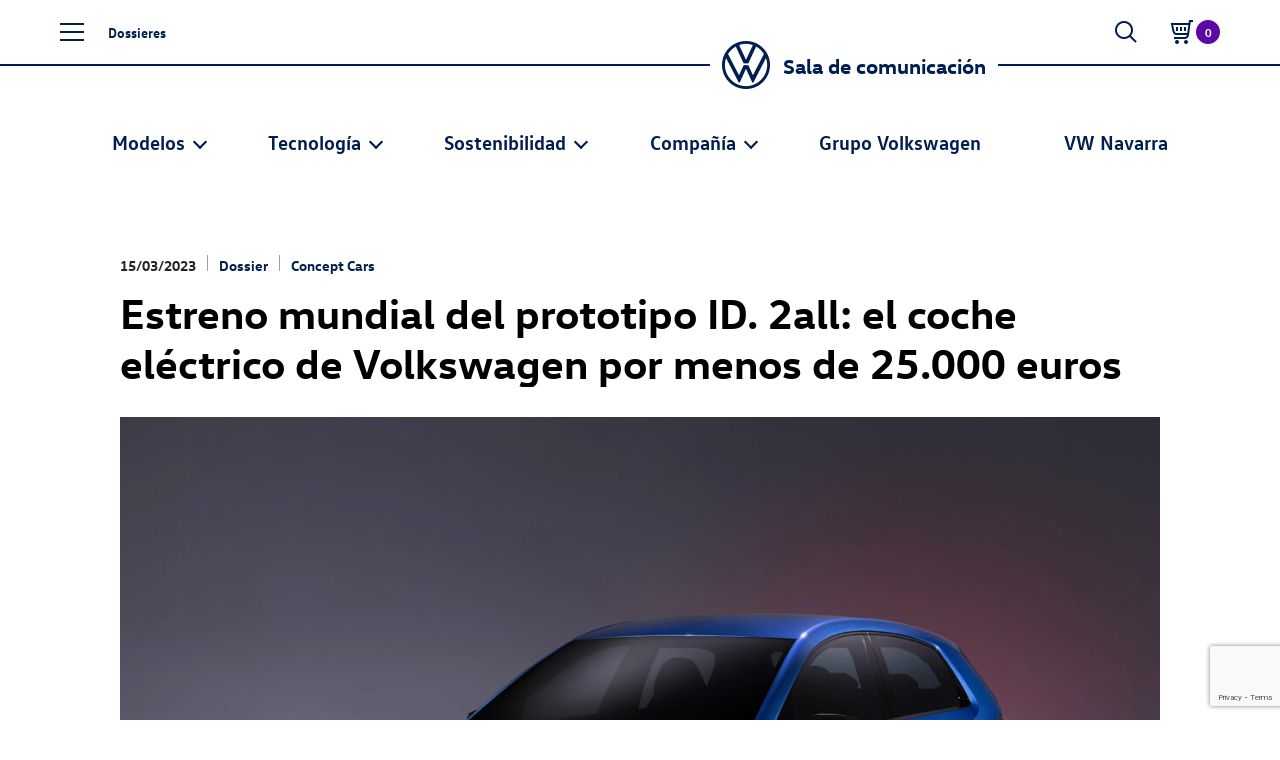

--- FILE ---
content_type: text/html; charset=UTF-8
request_url: https://www.volkswagen.es/comunicacion/dossier/estreno-mundial-del-prototipo-id-2all-el-coche-electrico-de-volkswagen-por-menos-de-25-000-euros/
body_size: 17629
content:
<!DOCTYPE html>
<html lang="es" class="no-touch-device">

<head>
            <!-- CMP -->
        <script type="text/javascript" data-cmp-ab="1" src="https://cdn.consentmanager.net/delivery/autoblocking/5bb1a4783dc5.js" data-cmp-host="c.delivery.consentmanager.net" data-cmp-cdn="cdn.consentmanager.net" data-cmp-codesrc="1"></script>
    <!-- /CMP -->
        <meta charset="UTF-8">
    <link rel="pingback" href="https://www.volkswagen.es/comunicacion/xmlrpc.php">
    <meta name="author" content="Rocio Porras">
    <meta name="viewport" content="width=device-width, initial-scale=1">
    <meta http-equiv="X-UA-Compatible" content="IE=edge">

    <link rel="manifest" href="https://www.volkswagen.es/comunicacion/wp-content/themes/antevenio/site.webmanifest">
    <link rel="apple-touch-icon" href="https://www.volkswagen.es/comunicacion/wp-content/themes/antevenio/img/favicon.ico">
    <link rel='shortcut icon' type='image/ico' href='https://www.volkswagen.es/comunicacion/wp-content/themes/antevenio/img/favicon.ico' />
    <!-- favicon.ico in the root directory -->
    <!--<link rel="apple-touch-icon" href="icon.png">-->

    <meta name="theme-color" content="#001e50">
    <title>Estreno mundial del prototipo ID. 2all: el coche eléctrico de Volkswagen por menos de 25.000 euros &#8211; Volkswagen</title>
<meta name='robots' content='max-image-preview:large' />
	<style>img:is([sizes="auto" i], [sizes^="auto," i]) { contain-intrinsic-size: 3000px 1500px }</style>
	<link rel='dns-prefetch' href='//www.volkswagen.es' />
<link rel='dns-prefetch' href='//code.jquery.com' />
<link rel='dns-prefetch' href='//www.googletagmanager.com' />
<link rel="alternate" type="application/rss+xml" title="Volkswagen &raquo; Comentario Estreno mundial del prototipo ID. 2all: el coche eléctrico de Volkswagen por menos de 25.000 euros del feed" href="https://www.volkswagen.es/comunicacion/dossier/estreno-mundial-del-prototipo-id-2all-el-coche-electrico-de-volkswagen-por-menos-de-25-000-euros/feed/" />
<script type="text/javascript">
/* <![CDATA[ */
window._wpemojiSettings = {"baseUrl":"https:\/\/s.w.org\/images\/core\/emoji\/15.0.3\/72x72\/","ext":".png","svgUrl":"https:\/\/s.w.org\/images\/core\/emoji\/15.0.3\/svg\/","svgExt":".svg","source":{"concatemoji":"https:\/\/www.volkswagen.es\/comunicacion\/wp-includes\/js\/wp-emoji-release.min.js?ver=6.7.1"}};
/*! This file is auto-generated */
!function(i,n){var o,s,e;function c(e){try{var t={supportTests:e,timestamp:(new Date).valueOf()};sessionStorage.setItem(o,JSON.stringify(t))}catch(e){}}function p(e,t,n){e.clearRect(0,0,e.canvas.width,e.canvas.height),e.fillText(t,0,0);var t=new Uint32Array(e.getImageData(0,0,e.canvas.width,e.canvas.height).data),r=(e.clearRect(0,0,e.canvas.width,e.canvas.height),e.fillText(n,0,0),new Uint32Array(e.getImageData(0,0,e.canvas.width,e.canvas.height).data));return t.every(function(e,t){return e===r[t]})}function u(e,t,n){switch(t){case"flag":return n(e,"\ud83c\udff3\ufe0f\u200d\u26a7\ufe0f","\ud83c\udff3\ufe0f\u200b\u26a7\ufe0f")?!1:!n(e,"\ud83c\uddfa\ud83c\uddf3","\ud83c\uddfa\u200b\ud83c\uddf3")&&!n(e,"\ud83c\udff4\udb40\udc67\udb40\udc62\udb40\udc65\udb40\udc6e\udb40\udc67\udb40\udc7f","\ud83c\udff4\u200b\udb40\udc67\u200b\udb40\udc62\u200b\udb40\udc65\u200b\udb40\udc6e\u200b\udb40\udc67\u200b\udb40\udc7f");case"emoji":return!n(e,"\ud83d\udc26\u200d\u2b1b","\ud83d\udc26\u200b\u2b1b")}return!1}function f(e,t,n){var r="undefined"!=typeof WorkerGlobalScope&&self instanceof WorkerGlobalScope?new OffscreenCanvas(300,150):i.createElement("canvas"),a=r.getContext("2d",{willReadFrequently:!0}),o=(a.textBaseline="top",a.font="600 32px Arial",{});return e.forEach(function(e){o[e]=t(a,e,n)}),o}function t(e){var t=i.createElement("script");t.src=e,t.defer=!0,i.head.appendChild(t)}"undefined"!=typeof Promise&&(o="wpEmojiSettingsSupports",s=["flag","emoji"],n.supports={everything:!0,everythingExceptFlag:!0},e=new Promise(function(e){i.addEventListener("DOMContentLoaded",e,{once:!0})}),new Promise(function(t){var n=function(){try{var e=JSON.parse(sessionStorage.getItem(o));if("object"==typeof e&&"number"==typeof e.timestamp&&(new Date).valueOf()<e.timestamp+604800&&"object"==typeof e.supportTests)return e.supportTests}catch(e){}return null}();if(!n){if("undefined"!=typeof Worker&&"undefined"!=typeof OffscreenCanvas&&"undefined"!=typeof URL&&URL.createObjectURL&&"undefined"!=typeof Blob)try{var e="postMessage("+f.toString()+"("+[JSON.stringify(s),u.toString(),p.toString()].join(",")+"));",r=new Blob([e],{type:"text/javascript"}),a=new Worker(URL.createObjectURL(r),{name:"wpTestEmojiSupports"});return void(a.onmessage=function(e){c(n=e.data),a.terminate(),t(n)})}catch(e){}c(n=f(s,u,p))}t(n)}).then(function(e){for(var t in e)n.supports[t]=e[t],n.supports.everything=n.supports.everything&&n.supports[t],"flag"!==t&&(n.supports.everythingExceptFlag=n.supports.everythingExceptFlag&&n.supports[t]);n.supports.everythingExceptFlag=n.supports.everythingExceptFlag&&!n.supports.flag,n.DOMReady=!1,n.readyCallback=function(){n.DOMReady=!0}}).then(function(){return e}).then(function(){var e;n.supports.everything||(n.readyCallback(),(e=n.source||{}).concatemoji?t(e.concatemoji):e.wpemoji&&e.twemoji&&(t(e.twemoji),t(e.wpemoji)))}))}((window,document),window._wpemojiSettings);
/* ]]> */
</script>
<link rel='stylesheet' id='sbi_styles-css' href='https://www.volkswagen.es/comunicacion/wp-content/plugins/instagram-feed-pro/css/sbi-styles.min.css?ver=6.7.0' type='text/css' media='all' />
<style id='wp-emoji-styles-inline-css' type='text/css'>

	img.wp-smiley, img.emoji {
		display: inline !important;
		border: none !important;
		box-shadow: none !important;
		height: 1em !important;
		width: 1em !important;
		margin: 0 0.07em !important;
		vertical-align: -0.1em !important;
		background: none !important;
		padding: 0 !important;
	}
</style>
<link rel='stylesheet' id='wp-block-library-css' href='https://www.volkswagen.es/comunicacion/wp-includes/css/dist/block-library/style.min.css?ver=6.7.1' type='text/css' media='all' />
<style id='wp-block-library-theme-inline-css' type='text/css'>
.wp-block-audio :where(figcaption){color:#555;font-size:13px;text-align:center}.is-dark-theme .wp-block-audio :where(figcaption){color:#ffffffa6}.wp-block-audio{margin:0 0 1em}.wp-block-code{border:1px solid #ccc;border-radius:4px;font-family:Menlo,Consolas,monaco,monospace;padding:.8em 1em}.wp-block-embed :where(figcaption){color:#555;font-size:13px;text-align:center}.is-dark-theme .wp-block-embed :where(figcaption){color:#ffffffa6}.wp-block-embed{margin:0 0 1em}.blocks-gallery-caption{color:#555;font-size:13px;text-align:center}.is-dark-theme .blocks-gallery-caption{color:#ffffffa6}:root :where(.wp-block-image figcaption){color:#555;font-size:13px;text-align:center}.is-dark-theme :root :where(.wp-block-image figcaption){color:#ffffffa6}.wp-block-image{margin:0 0 1em}.wp-block-pullquote{border-bottom:4px solid;border-top:4px solid;color:currentColor;margin-bottom:1.75em}.wp-block-pullquote cite,.wp-block-pullquote footer,.wp-block-pullquote__citation{color:currentColor;font-size:.8125em;font-style:normal;text-transform:uppercase}.wp-block-quote{border-left:.25em solid;margin:0 0 1.75em;padding-left:1em}.wp-block-quote cite,.wp-block-quote footer{color:currentColor;font-size:.8125em;font-style:normal;position:relative}.wp-block-quote:where(.has-text-align-right){border-left:none;border-right:.25em solid;padding-left:0;padding-right:1em}.wp-block-quote:where(.has-text-align-center){border:none;padding-left:0}.wp-block-quote.is-large,.wp-block-quote.is-style-large,.wp-block-quote:where(.is-style-plain){border:none}.wp-block-search .wp-block-search__label{font-weight:700}.wp-block-search__button{border:1px solid #ccc;padding:.375em .625em}:where(.wp-block-group.has-background){padding:1.25em 2.375em}.wp-block-separator.has-css-opacity{opacity:.4}.wp-block-separator{border:none;border-bottom:2px solid;margin-left:auto;margin-right:auto}.wp-block-separator.has-alpha-channel-opacity{opacity:1}.wp-block-separator:not(.is-style-wide):not(.is-style-dots){width:100px}.wp-block-separator.has-background:not(.is-style-dots){border-bottom:none;height:1px}.wp-block-separator.has-background:not(.is-style-wide):not(.is-style-dots){height:2px}.wp-block-table{margin:0 0 1em}.wp-block-table td,.wp-block-table th{word-break:normal}.wp-block-table :where(figcaption){color:#555;font-size:13px;text-align:center}.is-dark-theme .wp-block-table :where(figcaption){color:#ffffffa6}.wp-block-video :where(figcaption){color:#555;font-size:13px;text-align:center}.is-dark-theme .wp-block-video :where(figcaption){color:#ffffffa6}.wp-block-video{margin:0 0 1em}:root :where(.wp-block-template-part.has-background){margin-bottom:0;margin-top:0;padding:1.25em 2.375em}
</style>
<style id='elasticpress-related-posts-style-inline-css' type='text/css'>
.editor-styles-wrapper .wp-block-elasticpress-related-posts ul,.wp-block-elasticpress-related-posts ul{list-style-type:none;padding:0}.editor-styles-wrapper .wp-block-elasticpress-related-posts ul li a>div{display:inline}

</style>
<style id='classic-theme-styles-inline-css' type='text/css'>
/*! This file is auto-generated */
.wp-block-button__link{color:#fff;background-color:#32373c;border-radius:9999px;box-shadow:none;text-decoration:none;padding:calc(.667em + 2px) calc(1.333em + 2px);font-size:1.125em}.wp-block-file__button{background:#32373c;color:#fff;text-decoration:none}
</style>
<style id='global-styles-inline-css' type='text/css'>
:root{--wp--preset--aspect-ratio--square: 1;--wp--preset--aspect-ratio--4-3: 4/3;--wp--preset--aspect-ratio--3-4: 3/4;--wp--preset--aspect-ratio--3-2: 3/2;--wp--preset--aspect-ratio--2-3: 2/3;--wp--preset--aspect-ratio--16-9: 16/9;--wp--preset--aspect-ratio--9-16: 9/16;--wp--preset--color--black: #000000;--wp--preset--color--cyan-bluish-gray: #abb8c3;--wp--preset--color--white: #ffffff;--wp--preset--color--pale-pink: #f78da7;--wp--preset--color--vivid-red: #cf2e2e;--wp--preset--color--luminous-vivid-orange: #ff6900;--wp--preset--color--luminous-vivid-amber: #fcb900;--wp--preset--color--light-green-cyan: #7bdcb5;--wp--preset--color--vivid-green-cyan: #00d084;--wp--preset--color--pale-cyan-blue: #8ed1fc;--wp--preset--color--vivid-cyan-blue: #0693e3;--wp--preset--color--vivid-purple: #9b51e0;--wp--preset--gradient--vivid-cyan-blue-to-vivid-purple: linear-gradient(135deg,rgba(6,147,227,1) 0%,rgb(155,81,224) 100%);--wp--preset--gradient--light-green-cyan-to-vivid-green-cyan: linear-gradient(135deg,rgb(122,220,180) 0%,rgb(0,208,130) 100%);--wp--preset--gradient--luminous-vivid-amber-to-luminous-vivid-orange: linear-gradient(135deg,rgba(252,185,0,1) 0%,rgba(255,105,0,1) 100%);--wp--preset--gradient--luminous-vivid-orange-to-vivid-red: linear-gradient(135deg,rgba(255,105,0,1) 0%,rgb(207,46,46) 100%);--wp--preset--gradient--very-light-gray-to-cyan-bluish-gray: linear-gradient(135deg,rgb(238,238,238) 0%,rgb(169,184,195) 100%);--wp--preset--gradient--cool-to-warm-spectrum: linear-gradient(135deg,rgb(74,234,220) 0%,rgb(151,120,209) 20%,rgb(207,42,186) 40%,rgb(238,44,130) 60%,rgb(251,105,98) 80%,rgb(254,248,76) 100%);--wp--preset--gradient--blush-light-purple: linear-gradient(135deg,rgb(255,206,236) 0%,rgb(152,150,240) 100%);--wp--preset--gradient--blush-bordeaux: linear-gradient(135deg,rgb(254,205,165) 0%,rgb(254,45,45) 50%,rgb(107,0,62) 100%);--wp--preset--gradient--luminous-dusk: linear-gradient(135deg,rgb(255,203,112) 0%,rgb(199,81,192) 50%,rgb(65,88,208) 100%);--wp--preset--gradient--pale-ocean: linear-gradient(135deg,rgb(255,245,203) 0%,rgb(182,227,212) 50%,rgb(51,167,181) 100%);--wp--preset--gradient--electric-grass: linear-gradient(135deg,rgb(202,248,128) 0%,rgb(113,206,126) 100%);--wp--preset--gradient--midnight: linear-gradient(135deg,rgb(2,3,129) 0%,rgb(40,116,252) 100%);--wp--preset--font-size--small: 13px;--wp--preset--font-size--medium: 20px;--wp--preset--font-size--large: 36px;--wp--preset--font-size--x-large: 42px;--wp--preset--spacing--20: 0.44rem;--wp--preset--spacing--30: 0.67rem;--wp--preset--spacing--40: 1rem;--wp--preset--spacing--50: 1.5rem;--wp--preset--spacing--60: 2.25rem;--wp--preset--spacing--70: 3.38rem;--wp--preset--spacing--80: 5.06rem;--wp--preset--shadow--natural: 6px 6px 9px rgba(0, 0, 0, 0.2);--wp--preset--shadow--deep: 12px 12px 50px rgba(0, 0, 0, 0.4);--wp--preset--shadow--sharp: 6px 6px 0px rgba(0, 0, 0, 0.2);--wp--preset--shadow--outlined: 6px 6px 0px -3px rgba(255, 255, 255, 1), 6px 6px rgba(0, 0, 0, 1);--wp--preset--shadow--crisp: 6px 6px 0px rgba(0, 0, 0, 1);}:where(.is-layout-flex){gap: 0.5em;}:where(.is-layout-grid){gap: 0.5em;}body .is-layout-flex{display: flex;}.is-layout-flex{flex-wrap: wrap;align-items: center;}.is-layout-flex > :is(*, div){margin: 0;}body .is-layout-grid{display: grid;}.is-layout-grid > :is(*, div){margin: 0;}:where(.wp-block-columns.is-layout-flex){gap: 2em;}:where(.wp-block-columns.is-layout-grid){gap: 2em;}:where(.wp-block-post-template.is-layout-flex){gap: 1.25em;}:where(.wp-block-post-template.is-layout-grid){gap: 1.25em;}.has-black-color{color: var(--wp--preset--color--black) !important;}.has-cyan-bluish-gray-color{color: var(--wp--preset--color--cyan-bluish-gray) !important;}.has-white-color{color: var(--wp--preset--color--white) !important;}.has-pale-pink-color{color: var(--wp--preset--color--pale-pink) !important;}.has-vivid-red-color{color: var(--wp--preset--color--vivid-red) !important;}.has-luminous-vivid-orange-color{color: var(--wp--preset--color--luminous-vivid-orange) !important;}.has-luminous-vivid-amber-color{color: var(--wp--preset--color--luminous-vivid-amber) !important;}.has-light-green-cyan-color{color: var(--wp--preset--color--light-green-cyan) !important;}.has-vivid-green-cyan-color{color: var(--wp--preset--color--vivid-green-cyan) !important;}.has-pale-cyan-blue-color{color: var(--wp--preset--color--pale-cyan-blue) !important;}.has-vivid-cyan-blue-color{color: var(--wp--preset--color--vivid-cyan-blue) !important;}.has-vivid-purple-color{color: var(--wp--preset--color--vivid-purple) !important;}.has-black-background-color{background-color: var(--wp--preset--color--black) !important;}.has-cyan-bluish-gray-background-color{background-color: var(--wp--preset--color--cyan-bluish-gray) !important;}.has-white-background-color{background-color: var(--wp--preset--color--white) !important;}.has-pale-pink-background-color{background-color: var(--wp--preset--color--pale-pink) !important;}.has-vivid-red-background-color{background-color: var(--wp--preset--color--vivid-red) !important;}.has-luminous-vivid-orange-background-color{background-color: var(--wp--preset--color--luminous-vivid-orange) !important;}.has-luminous-vivid-amber-background-color{background-color: var(--wp--preset--color--luminous-vivid-amber) !important;}.has-light-green-cyan-background-color{background-color: var(--wp--preset--color--light-green-cyan) !important;}.has-vivid-green-cyan-background-color{background-color: var(--wp--preset--color--vivid-green-cyan) !important;}.has-pale-cyan-blue-background-color{background-color: var(--wp--preset--color--pale-cyan-blue) !important;}.has-vivid-cyan-blue-background-color{background-color: var(--wp--preset--color--vivid-cyan-blue) !important;}.has-vivid-purple-background-color{background-color: var(--wp--preset--color--vivid-purple) !important;}.has-black-border-color{border-color: var(--wp--preset--color--black) !important;}.has-cyan-bluish-gray-border-color{border-color: var(--wp--preset--color--cyan-bluish-gray) !important;}.has-white-border-color{border-color: var(--wp--preset--color--white) !important;}.has-pale-pink-border-color{border-color: var(--wp--preset--color--pale-pink) !important;}.has-vivid-red-border-color{border-color: var(--wp--preset--color--vivid-red) !important;}.has-luminous-vivid-orange-border-color{border-color: var(--wp--preset--color--luminous-vivid-orange) !important;}.has-luminous-vivid-amber-border-color{border-color: var(--wp--preset--color--luminous-vivid-amber) !important;}.has-light-green-cyan-border-color{border-color: var(--wp--preset--color--light-green-cyan) !important;}.has-vivid-green-cyan-border-color{border-color: var(--wp--preset--color--vivid-green-cyan) !important;}.has-pale-cyan-blue-border-color{border-color: var(--wp--preset--color--pale-cyan-blue) !important;}.has-vivid-cyan-blue-border-color{border-color: var(--wp--preset--color--vivid-cyan-blue) !important;}.has-vivid-purple-border-color{border-color: var(--wp--preset--color--vivid-purple) !important;}.has-vivid-cyan-blue-to-vivid-purple-gradient-background{background: var(--wp--preset--gradient--vivid-cyan-blue-to-vivid-purple) !important;}.has-light-green-cyan-to-vivid-green-cyan-gradient-background{background: var(--wp--preset--gradient--light-green-cyan-to-vivid-green-cyan) !important;}.has-luminous-vivid-amber-to-luminous-vivid-orange-gradient-background{background: var(--wp--preset--gradient--luminous-vivid-amber-to-luminous-vivid-orange) !important;}.has-luminous-vivid-orange-to-vivid-red-gradient-background{background: var(--wp--preset--gradient--luminous-vivid-orange-to-vivid-red) !important;}.has-very-light-gray-to-cyan-bluish-gray-gradient-background{background: var(--wp--preset--gradient--very-light-gray-to-cyan-bluish-gray) !important;}.has-cool-to-warm-spectrum-gradient-background{background: var(--wp--preset--gradient--cool-to-warm-spectrum) !important;}.has-blush-light-purple-gradient-background{background: var(--wp--preset--gradient--blush-light-purple) !important;}.has-blush-bordeaux-gradient-background{background: var(--wp--preset--gradient--blush-bordeaux) !important;}.has-luminous-dusk-gradient-background{background: var(--wp--preset--gradient--luminous-dusk) !important;}.has-pale-ocean-gradient-background{background: var(--wp--preset--gradient--pale-ocean) !important;}.has-electric-grass-gradient-background{background: var(--wp--preset--gradient--electric-grass) !important;}.has-midnight-gradient-background{background: var(--wp--preset--gradient--midnight) !important;}.has-small-font-size{font-size: var(--wp--preset--font-size--small) !important;}.has-medium-font-size{font-size: var(--wp--preset--font-size--medium) !important;}.has-large-font-size{font-size: var(--wp--preset--font-size--large) !important;}.has-x-large-font-size{font-size: var(--wp--preset--font-size--x-large) !important;}
:where(.wp-block-post-template.is-layout-flex){gap: 1.25em;}:where(.wp-block-post-template.is-layout-grid){gap: 1.25em;}
:where(.wp-block-columns.is-layout-flex){gap: 2em;}:where(.wp-block-columns.is-layout-grid){gap: 2em;}
:root :where(.wp-block-pullquote){font-size: 1.5em;line-height: 1.6;}
</style>
<link rel='stylesheet' id='contact-form-7-css' href='https://www.volkswagen.es/comunicacion/wp-content/plugins/contact-form-7/includes/css/styles.css?ver=6.1.2' type='text/css' media='all' />
<link rel='stylesheet' id='ctf_styles-css' href='https://www.volkswagen.es/comunicacion/wp-content/plugins/custom-twitter-feeds-pro/css/ctf-styles.min.css?ver=2.4.6' type='text/css' media='all' />
<link rel='stylesheet' id='mdirector-newsletter-css' href='https://www.volkswagen.es/comunicacion/wp-content/plugins/mdirector-newsletter/public/css/mdirector-newsletter-public.css?ver=4.5.3' type='text/css' media='all' />
<link rel='stylesheet' id='cff-css' href='https://www.volkswagen.es/comunicacion/wp-content/plugins/custom-facebook-feed-pro/assets/css/cff-style.min.css?ver=4.7.0' type='text/css' media='all' />
<link rel='stylesheet' id='elasticpress-autosuggest-css' href='https://www.volkswagen.es/comunicacion/wp-content/plugins/elasticpress/dist/css/autosuggest-styles.css?ver=d87f34a78edccbda21b1' type='text/css' media='all' />
<link rel='stylesheet' id='elasticpress-facets-css' href='https://www.volkswagen.es/comunicacion/wp-content/plugins/elasticpress/dist/css/facets-styles.css?ver=5797fb4036fc4007a87a' type='text/css' media='all' />
<link rel='stylesheet' id='custom-css' href='https://www.volkswagen.es/comunicacion/wp-content/themes/antevenio/style.css?ver=0.0.48' type='text/css' media='all' />
<link rel='stylesheet' id='vw-styles-css' href='https://www.volkswagen.es/comunicacion/wp-content/themes/antevenio/css/styles.css?ver=0.0.48' type='text/css' media='all' />
<script type="text/javascript" src="https://www.volkswagen.es/comunicacion/wp-content/themes/antevenio/js/lib/jquery/dist/jquery.min.js" id="jquery-js"></script>
<script type="text/javascript" id="mdirector-public-js-extra">
/* <![CDATA[ */
var LOCALES = {"WIDGET_SCRIPT_SUCCESS":"Te has suscrito correctamente a la lista. Gracias por tu inter\u00e9s.","WIDGET_SCRIPT_EMAIL_VALIDATION":"Por favor, introduce un correo electr\u00f3nico v\u00e1lido.","WIDGET_SCRIPT_EMAIL_TEXT":"Por favor, introduce tu correo electr\u00f3nico.","WIDGET_SCRIPT_POLICY_VALIDATION":"Por favor, acepta la pol\u00edtica de privacidad.","WIDGET_SCRIPT_EMAIL_ALREADY_REGISTERED":"El correo introducido ya estaba suscrito a la lista.","WIDGET_SCRIPT_GENERAL_ERROR":"Hemos tenido un problema registrando tu contacto. Por favor, int\u00e9ntalo m\u00e1s tarde."};
/* ]]> */
</script>
<script type="text/javascript" src="https://www.volkswagen.es/comunicacion/wp-content/plugins/mdirector-newsletter/public/js/mdirector-newsletter-public.js?ver=6.7.1" id="mdirector-public-js"></script>
<script type="text/javascript" id="loadmore-js-extra">
/* <![CDATA[ */
var loadmore_params = {"ajaxurl":"https:\/\/www.volkswagen.es\/comunicacion\/wp-admin\/admin-ajax.php","posts":"{\"page\":0,\"dossieres\":\"estreno-mundial-del-prototipo-id-2all-el-coche-electrico-de-volkswagen-por-menos-de-25-000-euros\",\"post_type\":\"dossieres\",\"name\":\"estreno-mundial-del-prototipo-id-2all-el-coche-electrico-de-volkswagen-por-menos-de-25-000-euros\",\"error\":\"\",\"m\":\"\",\"p\":0,\"post_parent\":\"\",\"subpost\":\"\",\"subpost_id\":\"\",\"attachment\":\"\",\"attachment_id\":0,\"pagename\":\"\",\"page_id\":0,\"second\":\"\",\"minute\":\"\",\"hour\":\"\",\"day\":0,\"monthnum\":0,\"year\":0,\"w\":0,\"category_name\":\"\",\"tag\":\"\",\"cat\":\"\",\"tag_id\":\"\",\"author\":\"\",\"author_name\":\"\",\"feed\":\"\",\"tb\":\"\",\"paged\":0,\"meta_key\":\"\",\"meta_value\":\"\",\"preview\":\"\",\"s\":\"\",\"sentence\":\"\",\"title\":\"\",\"fields\":\"\",\"menu_order\":\"\",\"embed\":\"\",\"category__in\":[],\"category__not_in\":[],\"category__and\":[],\"post__in\":[],\"post__not_in\":[],\"post_name__in\":[],\"tag__in\":[],\"tag__not_in\":[],\"tag__and\":[],\"tag_slug__in\":[],\"tag_slug__and\":[],\"post_parent__in\":[],\"post_parent__not_in\":[],\"author__in\":[],\"author__not_in\":[],\"search_columns\":[],\"ignore_sticky_posts\":false,\"suppress_filters\":false,\"cache_results\":true,\"update_post_term_cache\":true,\"update_menu_item_cache\":false,\"lazy_load_term_meta\":true,\"update_post_meta_cache\":true,\"posts_per_page\":10,\"nopaging\":false,\"comments_per_page\":\"50\",\"no_found_rows\":false,\"order\":\"DESC\"}","current_page":"1","max_page":"0","found_posts":"1"};
/* ]]> */
</script>
<script type="text/javascript" src="https://www.volkswagen.es/comunicacion/wp-content/themes/antevenio/js/loadmore.js?ver=0.0.210" id="loadmore-js"></script>
<script type="text/javascript" id="loadmoreimages-js-extra">
/* <![CDATA[ */
var loadmoreimages_params = {"ajaxurl":"https:\/\/www.volkswagen.es\/comunicacion\/wp-admin\/admin-ajax.php","posts":"{\"page\":0,\"dossieres\":\"estreno-mundial-del-prototipo-id-2all-el-coche-electrico-de-volkswagen-por-menos-de-25-000-euros\",\"post_type\":\"dossieres\",\"name\":\"estreno-mundial-del-prototipo-id-2all-el-coche-electrico-de-volkswagen-por-menos-de-25-000-euros\",\"error\":\"\",\"m\":\"\",\"p\":0,\"post_parent\":\"\",\"subpost\":\"\",\"subpost_id\":\"\",\"attachment\":\"\",\"attachment_id\":0,\"pagename\":\"\",\"page_id\":0,\"second\":\"\",\"minute\":\"\",\"hour\":\"\",\"day\":0,\"monthnum\":0,\"year\":0,\"w\":0,\"category_name\":\"\",\"tag\":\"\",\"cat\":\"\",\"tag_id\":\"\",\"author\":\"\",\"author_name\":\"\",\"feed\":\"\",\"tb\":\"\",\"paged\":0,\"meta_key\":\"\",\"meta_value\":\"\",\"preview\":\"\",\"s\":\"\",\"sentence\":\"\",\"title\":\"\",\"fields\":\"\",\"menu_order\":\"\",\"embed\":\"\",\"category__in\":[],\"category__not_in\":[],\"category__and\":[],\"post__in\":[],\"post__not_in\":[],\"post_name__in\":[],\"tag__in\":[],\"tag__not_in\":[],\"tag__and\":[],\"tag_slug__in\":[],\"tag_slug__and\":[],\"post_parent__in\":[],\"post_parent__not_in\":[],\"author__in\":[],\"author__not_in\":[],\"search_columns\":[],\"ignore_sticky_posts\":false,\"suppress_filters\":false,\"cache_results\":true,\"update_post_term_cache\":true,\"update_menu_item_cache\":false,\"lazy_load_term_meta\":true,\"update_post_meta_cache\":true,\"posts_per_page\":10,\"nopaging\":false,\"comments_per_page\":\"50\",\"no_found_rows\":false,\"order\":\"DESC\"}","current_page":"1","max_page":"0","found_posts":"1"};
var loadmoreimages_params = {"ajaxurl":"https:\/\/www.volkswagen.es\/comunicacion\/wp-admin\/admin-ajax.php"};
/* ]]> */
</script>
<script type="text/javascript" src="https://www.volkswagen.es/comunicacion/wp-content/themes/antevenio/js/loadmoreimages.js?ver=0.0.89" id="loadmoreimages-js"></script>
<script type="text/javascript" src="https://www.volkswagen.es/comunicacion/wp-content/themes/antevenio/js/modal.js?ver=0.0.20" id="modal-js"></script>
<script type="text/javascript" id="cart-js-extra">
/* <![CDATA[ */
var cartparams = {"ajaxurl":"https:\/\/www.volkswagen.es\/comunicacion\/themes\/antevenio\/templates\/tpl-checkout.php"};
/* ]]> */
</script>
<script type="text/javascript" src="https://www.volkswagen.es/comunicacion/wp-content/themes/antevenio/js/cart.js?ver=6.7.1" id="cart-js"></script>
<script type="text/javascript" src="https://www.volkswagen.es/comunicacion/wp-content/themes/antevenio/js/writecartfromlocalstorage.js?ver=6.7.1" id="writecartfromlocalstorage-js"></script>
<script type="text/javascript" src="https://www.volkswagen.es/comunicacion/wp-content/themes/antevenio/js/setEnabledElements.js?ver=6.7.1" id="setEnabledElements-js"></script>
<script type="text/javascript" src="https://www.volkswagen.es/comunicacion/wp-content/themes/antevenio/js/download.js?ver=6.7.1" id="download-script-js"></script>
<link rel="https://api.w.org/" href="https://www.volkswagen.es/comunicacion/wp-json/" /><link rel="EditURI" type="application/rsd+xml" title="RSD" href="https://www.volkswagen.es/comunicacion/xmlrpc.php?rsd" />
<meta name="generator" content="WordPress 6.7.1" />
<link rel="canonical" href="https://www.volkswagen.es/comunicacion/dossier/estreno-mundial-del-prototipo-id-2all-el-coche-electrico-de-volkswagen-por-menos-de-25-000-euros/" />
<link rel='shortlink' href='https://www.volkswagen.es/comunicacion/?p=54334' />
<link rel="alternate" title="oEmbed (JSON)" type="application/json+oembed" href="https://www.volkswagen.es/comunicacion/wp-json/oembed/1.0/embed?url=https%3A%2F%2Fwww.volkswagen.es%2Fcomunicacion%2Fdossier%2Festreno-mundial-del-prototipo-id-2all-el-coche-electrico-de-volkswagen-por-menos-de-25-000-euros%2F" />
<link rel="alternate" title="oEmbed (XML)" type="text/xml+oembed" href="https://www.volkswagen.es/comunicacion/wp-json/oembed/1.0/embed?url=https%3A%2F%2Fwww.volkswagen.es%2Fcomunicacion%2Fdossier%2Festreno-mundial-del-prototipo-id-2all-el-coche-electrico-de-volkswagen-por-menos-de-25-000-euros%2F&#038;format=xml" />
<!-- Custom Facebook Feed JS vars -->
<script type="text/javascript">
var cffsiteurl = "https://www.volkswagen.es/comunicacion/wp-content/plugins";
var cffajaxurl = "https://www.volkswagen.es/comunicacion/wp-admin/admin-ajax.php";


var cfflinkhashtags = "false";
</script>
<meta name="generator" content="Site Kit by Google 1.162.1" /><script type="text/javascript">var ajaxurl = "https://www.volkswagen.es/comunicacion/wp-admin/admin-ajax.php";</script><meta name="google-site-verification" content="H83tw_S4N5bMo4UxU8YB-MiJZbQQ4Xw27FA35ij61b4">
<!-- Google Tag Manager snippet added by Site Kit -->
<script type="text/javascript">
/* <![CDATA[ */

			( function( w, d, s, l, i ) {
				w[l] = w[l] || [];
				w[l].push( {'gtm.start': new Date().getTime(), event: 'gtm.js'} );
				var f = d.getElementsByTagName( s )[0],
					j = d.createElement( s ), dl = l != 'dataLayer' ? '&l=' + l : '';
				j.async = true;
				j.src = 'https://www.googletagmanager.com/gtm.js?id=' + i + dl;
				f.parentNode.insertBefore( j, f );
			} )( window, document, 'script', 'dataLayer', 'GTM-KQGNF2M' );
			
/* ]]> */
</script>

<!-- End Google Tag Manager snippet added by Site Kit -->

</head>
<body>
<!--[if IE]>
<div class="p-3 bg-light">
    <div class="container">
        <p class="mb-0 browserupgrade">
            You are using an <strong>outdated</strong> browser.
            Please <a href="https://browsehappy.com/">upgrade your browser</a> to improve your experience and security.
        </p>
    </div>
</div>
<![endif]-->
<!-- Header -->
<header class="main-header" id="main-header">
    <div class="container main-header-inner">
        <ul class="header-icons">
            <li class="header-icons-item hi-menu">
                <a class="header-icons-item-link" title="Menú" data-bs-toggle="collapse" href="#collapseMainNav" role="button" aria-expanded="false" aria-controls="collapseMainNav">
          <span class="header-item">
            <i class="icon brand-icon is-burger-menu is-middle"></i>
          </span>
                </a>
            </li>
                        <li class="header-icons-item hi-breadcrumbs">
                    <a class="header-icons-item-link" href="https://www.volkswagen.es/comunicacion/dossieres/" title="Dossieres"> Dossieres</a>
            </li>
                        <li class="header-icons-item hi-search">
                <a class="header-icons-item-link" title="Buscar" data-bs-toggle="collapse" id="collapseSearcher" href="#collapseSearcher" role="button" aria-expanded="false" aria-controls="collapseSearcher">
          <span class="header-item">
            <i class="icon brand-icon is-search is-middle"></i>
          </span>
                </a>
            </li>
            <li class="header-icons-item hi-cart">
                <a class="header-icons-item-link open-cart-button" href="https://www.volkswagen.es/comunicacion/checkout">
          <span class="header-item">
            <i class="icon brand-icon is-cart is-middle"></i>
          </span>
            <span class="cart-info-header">
                <span class="cart-info-value" id="cart-amount-elements">0</span>
            </span>
                </a>
                <div class="cart-resume" id="cart-resume">
                    <div id=cresumeitem> 
                    </div>
                    <a id="cartToCheckout" class="btn btn-default cart-resume-button" href="/checkout">Ir al carrito</a>
                </div>
            </li>
        </ul>
        <a href="https://www.volkswagen.es/comunicacion">
                <div class="header-brand">
                    <span aria-label="Volkswagen Newsroom" class="header-brand-icon" title="Volkswagen Newsroom"></span>
                    <span class="header-brand-text">Sala de comunicación</span>
                </div>
            </a>    </div>
</header>
<!-- / Header -->

<!-- Nav main -->
<div class="nav-main-collapse collapse" id="collapseMainNav">
    <div class="nav-main-container">
        <a class="nav-main-closer" title="Cerrar menú" data-bs-toggle="collapse" href="#collapseMainNav" role="button" aria-expanded="true" aria-controls="collapseMainNav">
            <i class="icon brand-icon is-close"></i>
            <span>Cerrar menú</span>
        </a>
        <a class="nav-main-home" href="https://www.volkswagen.es/comunicacion" alt="Página de inicio">Página de inicio</a>
        <!-- Nav categories device -->
        <nav class="nav-categories-device">
            <ul class="nav-categories-device-items">
                                <li class="nav-categories-device-item dropdown">
                    <a title="modelos" data-bs-toggle="collapse" href="#collapsemodelos" role="button" aria-expanded="false" aria-controls="collapsemodelos">Modelos</a>
                    <div class="subnavbar-collapse collapse" id="collapsemodelos">
                        <a class="subnavbar-back" title="Volver" data-bs-toggle="collapse" href="#collapsemodelos" role="button" aria-expanded="true" aria-controls="collapsemodelos">
                            <i class="icon brand-icon is-arrow-left"></i>
                            <span>Volver</span>
                        </a>
                        <div class="nav-categories-device-item-title">Modelos</div>
                                                <ul class="al-left">
                                                            <li><a href="https://www.volkswagen.es/comunicacion/category/modelos/modelos-actuales/" class="">Modelos Actuales</a></li>
                                                            <li><a href="https://www.volkswagen.es/comunicacion/category/modelos/historico-de-modelos/" class="">Histórico de modelos</a></li>
                                                            <li><a href="https://www.volkswagen.es/comunicacion/category/modelos/concept-cars/" class="">Concept Cars</a></li>
                                                    </ul>
                    </div>
                </li>
                                <li class="nav-categories-device-item dropdown">
                    <a title="tecnologia" data-bs-toggle="collapse" href="#collapsetecnologia" role="button" aria-expanded="false" aria-controls="collapsetecnologia">Tecnología</a>
                    <div class="subnavbar-collapse collapse" id="collapsetecnologia">
                        <a class="subnavbar-back" title="Volver" data-bs-toggle="collapse" href="#collapsetecnologia" role="button" aria-expanded="true" aria-controls="collapsetecnologia">
                            <i class="icon brand-icon is-arrow-left"></i>
                            <span>Volver</span>
                        </a>
                        <div class="nav-categories-device-item-title">Tecnología</div>
                                                <ul class="al-left">
                                                            <li><a href="https://www.volkswagen.es/comunicacion/category/tecnologia/asistentes-y-seguridad/" class="">Asistentes y Seguridad</a></li>
                                                            <li><a href="https://www.volkswagen.es/comunicacion/category/tecnologia/conectividad/" class="">Conectividad</a></li>
                                                            <li><a href="https://www.volkswagen.es/comunicacion/category/tecnologia/id/" class="">I+D</a></li>
                                                    </ul>
                    </div>
                </li>
                                <li class="nav-categories-device-item dropdown">
                    <a title="sostenibilidad" data-bs-toggle="collapse" href="#collapsesostenibilidad" role="button" aria-expanded="false" aria-controls="collapsesostenibilidad">Sostenibilidad</a>
                    <div class="subnavbar-collapse collapse" id="collapsesostenibilidad">
                        <a class="subnavbar-back" title="Volver" data-bs-toggle="collapse" href="#collapsesostenibilidad" role="button" aria-expanded="true" aria-controls="collapsesostenibilidad">
                            <i class="icon brand-icon is-arrow-left"></i>
                            <span>Volver</span>
                        </a>
                        <div class="nav-categories-device-item-title">Sostenibilidad</div>
                                                <ul class="al-left">
                                                            <li><a href="https://www.volkswagen.es/comunicacion/category/movilidad-electrica/co2-neutral-way-to-zero/" class="">CO2 Neutral / Way to Zero</a></li>
                                                            <li><a href="https://www.volkswagen.es/comunicacion/category/movilidad-electrica/familia-id/" class="">Familia ID.</a></li>
                                                            <li><a href="https://www.volkswagen.es/comunicacion/category/movilidad-electrica/uso-del-vehiculo-electrico/" class="">Uso del vehículo eléctrico</a></li>
                                                    </ul>
                    </div>
                </li>
                                <li class="nav-categories-device-item dropdown">
                    <a title="compania" data-bs-toggle="collapse" href="#collapsecompania" role="button" aria-expanded="false" aria-controls="collapsecompania">Compañía</a>
                    <div class="subnavbar-collapse collapse" id="collapsecompania">
                        <a class="subnavbar-back" title="Volver" data-bs-toggle="collapse" href="#collapsecompania" role="button" aria-expanded="true" aria-controls="collapsecompania">
                            <i class="icon brand-icon is-arrow-left"></i>
                            <span>Volver</span>
                        </a>
                        <div class="nav-categories-device-item-title">Compañía</div>
                                                <ul class="al-left">
                                                            <li><a href="https://www.volkswagen.es/comunicacion/category/compania/corporativo/" class="">Corporativo</a></li>
                                                            <li><a href="https://www.volkswagen.es/comunicacion/category/compania/directivos/" class="">Directivos</a></li>
                                                            <li><a href="https://www.volkswagen.es/comunicacion/category/compania/historia/" class="">Historia</a></li>
                                                            <li><a href="https://www.volkswagen.es/comunicacion/category/compania/fabricas-e-instalaciones/" class="">Fábricas e Instalaciones</a></li>
                                                            <li><a href="https://www.volkswagen.es/comunicacion/category/compania/ventas/" class="">Ventas</a></li>
                                                            <li><a href="https://www.volkswagen.es/comunicacion/category/compania/marketing/" class="">Marketing</a></li>
                                                    </ul>
                    </div>
                </li>
                
                        <li class="nav-categories-device-item">
                            <a href="https://www.volkswagen.es/comunicacion/category/grupo-volkswagen/">Grupo Volkswagen</a>
                        </li>
                    
                        <li class="nav-categories-device-item">
                            <a href="https://www.volkswagen.es/comunicacion/category/vw-navarra/">VW Navarra</a>
                        </li>
                                </ul>
        </nav>        <!-- / Nav categories device -->
        <nav class="nav-main">
            <ul class="nav-main-items">
                <hr>
                                <li class="nav-main-item" alt="Notas de prensa">
                    <a href="https://www.volkswagen.es/comunicacion/notas-de-prensa/">
                        <i class="icon brand-icon is-press-releases"></i>
                        <span>Notas de prensa</span>
                    </a>
                </li>
                                <li class="nav-main-item" alt="Dossieres">
                    <a href="https://www.volkswagen.es/comunicacion/dossieres/">
                        <i class="icon brand-icon is-data-sheet"></i>
                        <span>Dossieres</span>
                    </a>
                </li>
                                <li class="nav-main-item" alt="Stories">
                    <a href="https://www.volkswagen.es/comunicacion/all-stories/">
                        <i class="icon brand-icon is-stories"></i>
                        <span>Stories</span>
                    </a>
                </li>
                                <li class="nav-main-item" alt="Imágenes">
                    <a href="https://www.volkswagen.es/comunicacion/imagenes/">
                        <i class="icon brand-icon is-images"></i>
                        <span>Imágenes</span>
                    </a>
                </li>
                                <li class="nav-main-item" alt="Vídeos">
                    <a href="https://www.volkswagen.es/comunicacion/listado-videos/">
                        <i class="icon brand-icon is-play"></i>
                        <span>Vídeos</span>
                    </a>
                </li>
                  
                <hr>
                                <li class="nav-main-item" alt="Contacto">
                    <a href="https://www.volkswagen.es/comunicacion/contacto-comunicacion/">
                        <i class="icon brand-icon is-press-contacts"></i>
                        <span>Contacto</span>
                    </a>
                </li>
                                <li class="nav-main-item" alt="Suscríbete">
                    <a href="https://www.volkswagen.es/comunicacion/registro/">
                        <i class="icon brand-icon is-newsletter"></i>
                        <span>Suscríbete</span>
                    </a>
                </li>
                            </ul>
        </nav>
    </div>
</div>
<!-- / Nav main -->
<!-- Buscador -->
<div class="searcher-collapse collapse" id="collapseSearcher">
    <div class="main-searcher">
        <a class="searcher-closer" title="Cerrar menú" data-bs-toggle="collapse" href="#collapseSearcher" role="button" aria-expanded="true" aria-controls="collapseSearcher">
            <i class="icon brand-icon is-close"></i>
        </a>
                <form role="search" method="get" id="searchform" action="https://www.volkswagen.es/comunicacion/" >
            <div class="searcher-field">
                <div class="form-group">
                    <input id="search" name="s" class="form-control" type="text" placeholder="Búsqueda por texto" aria-label="Buscar">
                    <input type="hidden" id="_wpnonce" name="_wpnonce" value="2a8a76a047" /><input type="hidden" name="_wp_http_referer" value="/comunicacion/dossier/estreno-mundial-del-prototipo-id-2all-el-coche-electrico-de-volkswagen-por-menos-de-25-000-euros/" />                    <button class="btn btn-link" type="submit">
                        <i class="icon brand-icon is-search"></i>
                    </button>
                </div>
            </div>
            <h4 class="text-left">Limitar por fechas</h4>
            <div class="searcher-dates">
                <!-- Fechas  -->
                <div class="form-row">
                    <!-- Fecha desde  -->
                    <div class="form-group col-6">
                        <div class="d-flex">
                            <div class="input-group-prepend">
                                <i class="fas fa-calendar-day"></i>
                            </div>
                            <input class="form-control" name="date_from" id="fehaDesde" placeholder="Desde">
                        </div>
                    </div>
                    <!-- / Fecha desde -->
                    <!-- Fecha hasta  -->
                    <div class="form-group col-6">
                        <div class="d-flex">
                            <div class="input-group-prepend">
                                <i class="fas fa-calendar-day"></i>
                            </div>
                            <input class="form-control" name="date_to" id="fehaHasta" placeholder="Hasta">
                        </div>
                    </div>
                    <!-- / Fecha hasta -->
                </div>
                <!-- / Fechas -->
            </div>
            <h4 class="text-left mb-4">Filtrar por categorías</h4>
                        <div class="checkbox-filtro">
                                    <div class="checkbox-collapse">
                        <div class="form-group" id="checkbox-collapse-filtro-categoria-338">
                            <div class="custom-control custom-checkbox">
                                <input type="checkbox" class="custom-control-input collapsed" name="checkboxCategoria_338"
                                       id="checkboxCollapseFiltro_Categoria_338"
                                       data-bs-toggle="collapse"
                                       data-bs-target="#checkboxFiltro_Subategoria_338"
                                       aria-expanded="false"
                                       aria-controls="checkboxFiltro_Subategoria_338">
                                <label class="custom-control-label" for="checkboxCollapseFiltro_Categoria_338">ID. Polo</label>
                            </div>
                        </div>
                                            </div>
                                        <div class="checkbox-collapse">
                        <div class="form-group" id="checkbox-collapse-filtro-categoria-195">
                            <div class="custom-control custom-checkbox">
                                <input type="checkbox" class="custom-control-input collapsed" name="checkboxCategoria_195"
                                       id="checkboxCollapseFiltro_Categoria_195"
                                       data-bs-toggle="collapse"
                                       data-bs-target="#checkboxFiltro_Subategoria_195"
                                       aria-expanded="false"
                                       aria-controls="checkboxFiltro_Subategoria_195">
                                <label class="custom-control-label" for="checkboxCollapseFiltro_Categoria_195">Modelos</label>
                            </div>
                        </div>
                                                <div class="collapse" id="checkboxFiltro_Subategoria_195" aria-labelledby="checkbox-collapse-filtro-categoria-195" style="">
                            <div class="collapse-content">
                                <div class="ks-cboxtags">
                                                                            <div class="form-group">
                                            <input type="checkbox" name="checkboxSubcategoria_195_198" id="checkboxSubcategoria_198">
                                            <label class="btn btn-outline-primary btn-sm" for="checkboxSubcategoria_198">Concept Cars</label>
                                        </div>
                                                                            <div class="form-group">
                                            <input type="checkbox" name="checkboxSubcategoria_195_197" id="checkboxSubcategoria_197">
                                            <label class="btn btn-outline-primary btn-sm" for="checkboxSubcategoria_197">Histórico de modelos</label>
                                        </div>
                                                                            <div class="form-group">
                                            <input type="checkbox" name="checkboxSubcategoria_195_196" id="checkboxSubcategoria_196">
                                            <label class="btn btn-outline-primary btn-sm" for="checkboxSubcategoria_196">Modelos Actuales</label>
                                        </div>
                                                                    </div>
                            </div>
                        </div>
                                            </div>
                                        <div class="checkbox-collapse">
                        <div class="form-group" id="checkbox-collapse-filtro-categoria-296">
                            <div class="custom-control custom-checkbox">
                                <input type="checkbox" class="custom-control-input collapsed" name="checkboxCategoria_296"
                                       id="checkboxCollapseFiltro_Categoria_296"
                                       data-bs-toggle="collapse"
                                       data-bs-target="#checkboxFiltro_Subategoria_296"
                                       aria-expanded="false"
                                       aria-controls="checkboxFiltro_Subategoria_296">
                                <label class="custom-control-label" for="checkboxCollapseFiltro_Categoria_296">Tecnología</label>
                            </div>
                        </div>
                                                <div class="collapse" id="checkboxFiltro_Subategoria_296" aria-labelledby="checkbox-collapse-filtro-categoria-296" style="">
                            <div class="collapse-content">
                                <div class="ks-cboxtags">
                                                                            <div class="form-group">
                                            <input type="checkbox" name="checkboxSubcategoria_296_297" id="checkboxSubcategoria_297">
                                            <label class="btn btn-outline-primary btn-sm" for="checkboxSubcategoria_297">Asistentes y Seguridad</label>
                                        </div>
                                                                            <div class="form-group">
                                            <input type="checkbox" name="checkboxSubcategoria_296_299" id="checkboxSubcategoria_299">
                                            <label class="btn btn-outline-primary btn-sm" for="checkboxSubcategoria_299">Conectividad</label>
                                        </div>
                                                                            <div class="form-group">
                                            <input type="checkbox" name="checkboxSubcategoria_296_301" id="checkboxSubcategoria_301">
                                            <label class="btn btn-outline-primary btn-sm" for="checkboxSubcategoria_301">I+D</label>
                                        </div>
                                                                            <div class="form-group">
                                            <input type="checkbox" name="checkboxSubcategoria_296_300" id="checkboxSubcategoria_300">
                                            <label class="btn btn-outline-primary btn-sm" for="checkboxSubcategoria_300">Motores</label>
                                        </div>
                                                                            <div class="form-group">
                                            <input type="checkbox" name="checkboxSubcategoria_296_298" id="checkboxSubcategoria_298">
                                            <label class="btn btn-outline-primary btn-sm" for="checkboxSubcategoria_298">Plataformas</label>
                                        </div>
                                                                    </div>
                            </div>
                        </div>
                                            </div>
                                        <div class="checkbox-collapse">
                        <div class="form-group" id="checkbox-collapse-filtro-categoria-292">
                            <div class="custom-control custom-checkbox">
                                <input type="checkbox" class="custom-control-input collapsed" name="checkboxCategoria_292"
                                       id="checkboxCollapseFiltro_Categoria_292"
                                       data-bs-toggle="collapse"
                                       data-bs-target="#checkboxFiltro_Subategoria_292"
                                       aria-expanded="false"
                                       aria-controls="checkboxFiltro_Subategoria_292">
                                <label class="custom-control-label" for="checkboxCollapseFiltro_Categoria_292">Movilidad eléctrica</label>
                            </div>
                        </div>
                                                <div class="collapse" id="checkboxFiltro_Subategoria_292" aria-labelledby="checkbox-collapse-filtro-categoria-292" style="">
                            <div class="collapse-content">
                                <div class="ks-cboxtags">
                                                                            <div class="form-group">
                                            <input type="checkbox" name="checkboxSubcategoria_292_294" id="checkboxSubcategoria_294">
                                            <label class="btn btn-outline-primary btn-sm" for="checkboxSubcategoria_294">CO2 Neutral / Way to Zero</label>
                                        </div>
                                                                            <div class="form-group">
                                            <input type="checkbox" name="checkboxSubcategoria_292_293" id="checkboxSubcategoria_293">
                                            <label class="btn btn-outline-primary btn-sm" for="checkboxSubcategoria_293">Familia ID.</label>
                                        </div>
                                                                            <div class="form-group">
                                            <input type="checkbox" name="checkboxSubcategoria_292_295" id="checkboxSubcategoria_295">
                                            <label class="btn btn-outline-primary btn-sm" for="checkboxSubcategoria_295">Uso del vehículo eléctrico</label>
                                        </div>
                                                                    </div>
                            </div>
                        </div>
                                            </div>
                                        <div class="checkbox-collapse">
                        <div class="form-group" id="checkbox-collapse-filtro-categoria-278">
                            <div class="custom-control custom-checkbox">
                                <input type="checkbox" class="custom-control-input collapsed" name="checkboxCategoria_278"
                                       id="checkboxCollapseFiltro_Categoria_278"
                                       data-bs-toggle="collapse"
                                       data-bs-target="#checkboxFiltro_Subategoria_278"
                                       aria-expanded="false"
                                       aria-controls="checkboxFiltro_Subategoria_278">
                                <label class="custom-control-label" for="checkboxCollapseFiltro_Categoria_278">Compañía</label>
                            </div>
                        </div>
                                                <div class="collapse" id="checkboxFiltro_Subategoria_278" aria-labelledby="checkbox-collapse-filtro-categoria-278" style="">
                            <div class="collapse-content">
                                <div class="ks-cboxtags">
                                                                            <div class="form-group">
                                            <input type="checkbox" name="checkboxSubcategoria_278_279" id="checkboxSubcategoria_279">
                                            <label class="btn btn-outline-primary btn-sm" for="checkboxSubcategoria_279">Corporativo</label>
                                        </div>
                                                                            <div class="form-group">
                                            <input type="checkbox" name="checkboxSubcategoria_278_280" id="checkboxSubcategoria_280">
                                            <label class="btn btn-outline-primary btn-sm" for="checkboxSubcategoria_280">Directivos</label>
                                        </div>
                                                                            <div class="form-group">
                                            <input type="checkbox" name="checkboxSubcategoria_278_282" id="checkboxSubcategoria_282">
                                            <label class="btn btn-outline-primary btn-sm" for="checkboxSubcategoria_282">Fábricas e Instalaciones</label>
                                        </div>
                                                                            <div class="form-group">
                                            <input type="checkbox" name="checkboxSubcategoria_278_284" id="checkboxSubcategoria_284">
                                            <label class="btn btn-outline-primary btn-sm" for="checkboxSubcategoria_284">Historia</label>
                                        </div>
                                                                            <div class="form-group">
                                            <input type="checkbox" name="checkboxSubcategoria_278_283" id="checkboxSubcategoria_283">
                                            <label class="btn btn-outline-primary btn-sm" for="checkboxSubcategoria_283">Marketing</label>
                                        </div>
                                                                            <div class="form-group">
                                            <input type="checkbox" name="checkboxSubcategoria_278_332" id="checkboxSubcategoria_332">
                                            <label class="btn btn-outline-primary btn-sm" for="checkboxSubcategoria_332">Modelos</label>
                                        </div>
                                                                            <div class="form-group">
                                            <input type="checkbox" name="checkboxSubcategoria_278_333" id="checkboxSubcategoria_333">
                                            <label class="btn btn-outline-primary btn-sm" for="checkboxSubcategoria_333">Sostenibilidad</label>
                                        </div>
                                                                            <div class="form-group">
                                            <input type="checkbox" name="checkboxSubcategoria_278_281" id="checkboxSubcategoria_281">
                                            <label class="btn btn-outline-primary btn-sm" for="checkboxSubcategoria_281">Ventas</label>
                                        </div>
                                                                            <div class="form-group">
                                            <input type="checkbox" name="checkboxSubcategoria_278_285" id="checkboxSubcategoria_285">
                                            <label class="btn btn-outline-primary btn-sm" for="checkboxSubcategoria_285">Volkswagen Motorsport</label>
                                        </div>
                                                                    </div>
                            </div>
                        </div>
                                            </div>
                                        <div class="checkbox-collapse">
                        <div class="form-group" id="checkbox-collapse-filtro-categoria-302">
                            <div class="custom-control custom-checkbox">
                                <input type="checkbox" class="custom-control-input collapsed" name="checkboxCategoria_302"
                                       id="checkboxCollapseFiltro_Categoria_302"
                                       data-bs-toggle="collapse"
                                       data-bs-target="#checkboxFiltro_Subategoria_302"
                                       aria-expanded="false"
                                       aria-controls="checkboxFiltro_Subategoria_302">
                                <label class="custom-control-label" for="checkboxCollapseFiltro_Categoria_302">Grupo Volkswagen</label>
                            </div>
                        </div>
                                            </div>
                                        <div class="checkbox-collapse">
                        <div class="form-group" id="checkbox-collapse-filtro-categoria-303">
                            <div class="custom-control custom-checkbox">
                                <input type="checkbox" class="custom-control-input collapsed" name="checkboxCategoria_303"
                                       id="checkboxCollapseFiltro_Categoria_303"
                                       data-bs-toggle="collapse"
                                       data-bs-target="#checkboxFiltro_Subategoria_303"
                                       aria-expanded="false"
                                       aria-controls="checkboxFiltro_Subategoria_303">
                                <label class="custom-control-label" for="checkboxCollapseFiltro_Categoria_303">VW Navarra</label>
                            </div>
                        </div>
                                            </div>
                                </div>
            <div class="horizontal-page-list-button">
                <button type="submit" class="btn btn-default">Buscar</button>
            </div>
        </form>
    </div>
</div>

<script>
    var categoriesSearch = [{"id":338,"subcategories":null},{"id":195,"subcategories":[198,197,196]},{"id":296,"subcategories":[297,299,301,300,298]},{"id":292,"subcategories":[294,293,295]},{"id":278,"subcategories":[279,280,282,284,283,332,333,281,285]},{"id":302,"subcategories":[279,280,282,284,283,332,333,281,285]},{"id":303,"subcategories":[279,280,282,284,283,332,333,281,285]}];

    function selectCheckboxCategories(item, index) {
        jQuery('input[name="checkboxCategoria_' + item.id + '"]').each(function () {
            jQuery(this).click(function () {
                item.subcategories.forEach(checkCheckboxSubcategoriaSearcher.bind(null, jQuery(this).prop('checked')));
            });
        });
    }

    function checkCheckboxSubcategoriaSearcher(checked, item, index) {
        jQuery('#checkboxSubcategoria_' + item)[0].checked = checked;
    }

    jQuery(document).ready(function () {
        categoriesSearch.forEach(selectCheckboxCategories);
    });
</script>
<!-- / Buscador -->
<!-- Nav categories desktop -->
<div class="container-lg">
    <nav class="nav-categories-desktop">
    <ul class="nav-categories-desktop-items">
                        <li class="nav-categories-desktop-item dropdown">
                    <a href="#">Modelos</a>
                    <ul class="nav-categories-desktop-item-modelos">
                        
                            <li><a href="https://www.volkswagen.es/comunicacion/category/modelos/modelos-actuales/" class="">Modelos Actuales</a></li>

                            
                            <li><a href="https://www.volkswagen.es/comunicacion/category/modelos/historico-de-modelos/" class="">Histórico de modelos</a></li>

                            
                            <li><a href="https://www.volkswagen.es/comunicacion/category/modelos/concept-cars/" class="">Concept Cars</a></li>

                                                </ul>
                </li>
                            <li class="nav-categories-desktop-item dropdown">
                    <a href="#">Tecnología</a>
                    <ul class="nav-categories-desktop-item-tecnologia">
                        
                            <li><a href="https://www.volkswagen.es/comunicacion/category/tecnologia/asistentes-y-seguridad/" class="">Asistentes y Seguridad</a></li>

                            
                            <li><a href="https://www.volkswagen.es/comunicacion/category/tecnologia/conectividad/" class="">Conectividad</a></li>

                            
                            <li><a href="https://www.volkswagen.es/comunicacion/category/tecnologia/id/" class="">I+D</a></li>

                                                </ul>
                </li>
                            <li class="nav-categories-desktop-item dropdown">
                    <a href="#">Sostenibilidad</a>
                    <ul class="nav-categories-desktop-item-sostenibilidad">
                        
                            <li><a href="https://www.volkswagen.es/comunicacion/category/movilidad-electrica/co2-neutral-way-to-zero/" class="">CO2 Neutral / Way to Zero</a></li>

                            
                            <li><a href="https://www.volkswagen.es/comunicacion/category/movilidad-electrica/familia-id/" class="">Familia ID.</a></li>

                            
                            <li><a href="https://www.volkswagen.es/comunicacion/category/movilidad-electrica/uso-del-vehiculo-electrico/" class="">Uso del vehículo eléctrico</a></li>

                                                </ul>
                </li>
                            <li class="nav-categories-desktop-item dropdown">
                    <a href="#">Compañía</a>
                    <ul class="nav-categories-desktop-item-compania">
                        
                            <li><a href="https://www.volkswagen.es/comunicacion/category/compania/corporativo/" class="">Corporativo</a></li>

                            
                            <li><a href="https://www.volkswagen.es/comunicacion/category/compania/directivos/" class="">Directivos</a></li>

                            
                            <li><a href="https://www.volkswagen.es/comunicacion/category/compania/historia/" class="">Historia</a></li>

                            
                            <li><a href="https://www.volkswagen.es/comunicacion/category/compania/fabricas-e-instalaciones/" class="">Fábricas e Instalaciones</a></li>

                            
                            <li><a href="https://www.volkswagen.es/comunicacion/category/compania/ventas/" class="">Ventas</a></li>

                            
                            <li><a href="https://www.volkswagen.es/comunicacion/category/compania/marketing/" class="">Marketing</a></li>

                                                </ul>
                </li>
            
                    <li class="nav-categories-device-item">
                        <a href="https://www.volkswagen.es/comunicacion/category/grupo-volkswagen/" class="">Grupo Volkswagen</a>
                    </li>
                
                    <li class="nav-categories-device-item">
                        <a href="https://www.volkswagen.es/comunicacion/category/vw-navarra/" class="">VW Navarra</a>
                    </li>
                    </ul>
</nav></div>
<!-- / Nav categories desktop --><main role="main" class="main">
    <div class="container-main">
        <div class="article-detail">
            <!-- Volver -->
            <div class="container-narrow">
                            </div>
            <!-- / Volver -->
            <!-- Dossier detalle -->
            <div class="container-narrow">
                <div class="article-detail-header">
                    <div class="meta-info">
                        <div class="meta-item">15/03/2023</div>
                        <div class="meta-item">
                            <a href="https://www.volkswagen.es/comunicacion/dossieres/">Dossier</a>
                        </div>
                        <div class="meta-item">
                            <a href="https://www.volkswagen.es/comunicacion/category/modelos/concept-cars/">Concept Cars</a>
                        </div>
                    </div>
                    <h1 class="article-detail-title line-clamp-3">Estreno mundial del prototipo ID. 2all: el coche eléctrico de Volkswagen por menos de 25.000 euros</h1>
                </div>
                <figure class="figure">
                    <img src='https://vw-wp-multisite.s3.eu-west-1.amazonaws.com/wp-content/uploads/sites/4/2023/03/15173750/DB2023AU00177-1200x800.jpg' class='img-fluid' alt='Estreno mundial del prototipo ID. 2all: el coche eléctrico de Volkswagen por menos de 25.000 euros'>                </figure>
                <!-- Accciones -->
                <div class="actions-group">
                    <div class="icon-button-container">
                                                <div class="icon-button-container">
                            <a class="btn icon-button-outline" href="https://www.volkswagen.es/comunicacion/wp-content/themes/antevenio/download.php?f=https://vw-wp-multisite.s3.eu-west-1.amazonaws.com/wp-content/uploads/sites/4/2023/03/15182143/ES_ID2_WP_Presskit-1.pdf&n=estreno-mundial-del-prototipo-id-2all-el-coche-el%c3%a9ctrico-de-volkswagen-por-menos-de-25-000-euros"                                data-id="54334" data-action="generate_pdf"
                               title="Descargar Estreno mundial del prototipo ID. 2all: el coche eléctrico de Volkswagen por menos de 25.000 euros">
                                <i class="icon brand-icon is-download"></i>
                            </a>
                        </div>
                    </div>
                    <div class="icon-button-container comprar-info">
                        <button id="add-element-cart-single-dossier-post-54334"
                                class="btn icon-button-outline"
                                type="button"
                                title="Añadir al carrito"
                                data-id="54334"
                                data-title="Estreno mundial del prototipo ID. 2all: el coche eléctrico de Volkswagen por menos de 25.000 euros"
                                data-type="post"
                                data-rtype="dossieres"
                                data-attach="attach-all"
                                data-href="#"
                                data-image="https://vw-wp-multisite.s3.eu-west-1.amazonaws.com/wp-content/uploads/sites/4/2023/03/15173750/DB2023AU00177-75x50.jpg"
                                data-date="20/01/2026"
                                data-url="https://www.volkswagen.es/comunicacion/estreno-mundial-del-prototipo-id-2all-el-coche-electrico-de-volkswagen-por-menos-de-25-000-euros/"
                                data-size-image="4447861"
                                data-count-image="1"
                                data-size-video="0"
                                data-count-video="0"
                                data-size-attach="494018"
                                data-count-attach="3"
                                data-bs-toggle="button" aria-pressed="false">
                            <i class="icon brand-icon is-cart"
                               id="icon-add-element-cart-single-dossier-post-54334"></i>
                            <i class="fas fa-check"></i>
                        </button>
                    </div>
                    <div class="icon-button-container rr-ss" id="rr-ss">
                        <a class="typpysocial btn icon-button-outline"
                           data-tippy-content="<div class='tippy-rr-ss'><a class='social-icon' target='_blank' href='mailto:?body=https://www.volkswagen.es/comunicacion/dossier/estreno-mundial-del-prototipo-id-2all-el-coche-electrico-de-volkswagen-por-menos-de-25-000-euros/'><i class='icon brand-icon is-newsletter'></i></a><a class='social-icon' target='_blank' href='http://www.linkedin.com/shareArticle?mini=true&amp;url=https://www.volkswagen.es/comunicacion/dossier/estreno-mundial-del-prototipo-id-2all-el-coche-electrico-de-volkswagen-por-menos-de-25-000-euros/'><i class='icon brand-icon is-linkedin'></i></a><a class='social-icon' target='_blank' href='http://www.facebook.com/sharer.php?u=https://www.volkswagen.es/comunicacion/dossier/estreno-mundial-del-prototipo-id-2all-el-coche-electrico-de-volkswagen-por-menos-de-25-000-euros/'><i class='icon brand-icon is-facebook'></i></a><a class='social-icon' target='_blank' href='https://twitter.com/share?url=https://www.volkswagen.es/comunicacion/dossier/estreno-mundial-del-prototipo-id-2all-el-coche-electrico-de-volkswagen-por-menos-de-25-000-euros/&text=Estreno mundial del prototipo ID. 2all: el coche eléctrico de Volkswagen por menos de 25.000 euros&hashtags=volkswagen&via=prensavolskwagen'><i class='icon brand-icon is-twitter'></i></a></div>"
                           title="Compartir">
                            <i class="icon brand-icon is-share"></i>
                        </a>
                    </div>
                </div>
                <!-- Accciones -->
                <div class="row justify-content-md-center">
                    <div class="col-md-8">
                        <div class="article-detail-tx">
                            <p><strong>La marca Volkswagen continúa la historia de éxito de sus coches compactos en la era de la movilidad eléctrica y, con el prototipo ID. 2all, ofrece el primer adelanto de un Volkswagen totalmente eléctrico por menos de 25.000 euros. Primeros datos: tracción delantera, hasta 450 kilómetros de autonomía, innovadoras funciones tecnológicas como el Travel Assist, los faros IQ.LIGHT o el planificador de rutas eléctricas y un nuevo lenguaje de diseño Volkswagen. La versión de serie se basará en la denominada plataforma «MEB Entry» y es uno de los diez nuevos modelos eléctricos que VW lanzará de aquí a 2026.</strong></p>
<p>*Más información en PDF adjunto</p>
                        </div>
                    </div>
                </div>
            </div>
            <!-- / Dossier detalle -->
                            <div class="page-row-spacer dividers"></div>
                <!-- PDFs -->
                <div class="container-narrow">
                    <ul class="list-group list-group-noborder">
                                    <li class="list-group-item">
                <div class="relate-item">
                    <div class="relate-file">
                        <span>Dossier ID. 2all</span>
                        <span>(178,82 KB)</span>
                    </div>
                    <div class="icon-button-container">
                        <a class="btn icon-button-outline"
                           href="https://www.volkswagen.es/comunicacion/wp-content/themes/antevenio/download.php?f=https://vw-wp-multisite.s3.eu-west-1.amazonaws.com/wp-content/uploads/sites/4/2023/03/15182143/ES_ID2_WP_Presskit-1.pdf&n=dossier-id-2all" title="Descargar">
                            <i class="icon brand-icon is-download"></i>
                        </a>
                    </div>
                    <div class="icon-button-container comprar-info" aria-expanded="false">
                        <button id="add-element-cart-single-nota-prensa-dossier-54356"
                                class="btn icon-button-outline"
                                type="button"
                                title="Añadir al carrito"
                                data-id="54356"
                                data-title="Dossier: Dossier ID. 2all"
                                data-href="#"
                                data-type="post"
                                data-rtype="anexo"
                                data-attach="attach-anexo"
                                data-image="https://www.volkswagen.es/comunicacion/wp-content/themes/antevenio/img/img_blanca.png"
                                data-date="20/01/2026"
                                data-url="https://www.volkswagen.es/comunicacion/estreno-mundial-del-prototipo-id-2all-el-coche-electrico-de-volkswagen-por-menos-de-25-000-euros/"
                                data-size-attach="183108"
                                data-count-attach="1"
                                data-size-image="0"
                                data-size-video="0"
                                data-count-image="0"
                                data-count-video="0"
                                data-blogid="4"
                                data-bs-toggle="button" aria-pressed="false">
                            <i class="icon brand-icon is-cart"
                               id="icon-add-element-cart-single-nota-prensa-dossier-54356"></i>
                            <i class="fas fa-check"></i>
                        </button>
                    </div>
                </div>
            </li>
                        <li class="list-group-item">
                <div class="relate-item">
                    <div class="relate-file">
                        <span>Nota de prensa: World premiere of the ID. 2all concept the electric car from Volkswagen costing less than 25000 euros</span>
                        <span>(124,81 KB)</span>
                    </div>
                    <div class="icon-button-container">
                        <a class="btn icon-button-outline"
                           href="https://www.volkswagen.es/comunicacion/wp-content/themes/antevenio/download.php?f=https://vw-wp-multisite.s3.eu-west-1.amazonaws.com/wp-content/uploads/sites/4/2023/03/15181322/PM-World-premiere-of-the-ID.-2all-concept-the-electric-car-from-Volkswagen-costing-less-than-25000-euros.pdf&n=nota-de-prensa-world-premiere-of-the-id-2all-concept-the-electric-car-from-volkswagen-costing-less-than-25000-euros" title="Descargar">
                            <i class="icon brand-icon is-download"></i>
                        </a>
                    </div>
                    <div class="icon-button-container comprar-info" aria-expanded="false">
                        <button id="add-element-cart-single-nota-prensa-dossier-54355"
                                class="btn icon-button-outline"
                                type="button"
                                title="Añadir al carrito"
                                data-id="54355"
                                data-title="Dossier: Nota de prensa: World premiere of the ID. 2all concept the electric car from Volkswagen costing less than 25000 euros"
                                data-href="#"
                                data-type="post"
                                data-rtype="anexo"
                                data-attach="attach-anexo"
                                data-image="https://www.volkswagen.es/comunicacion/wp-content/themes/antevenio/img/img_blanca.png"
                                data-date="20/01/2026"
                                data-url="https://www.volkswagen.es/comunicacion/estreno-mundial-del-prototipo-id-2all-el-coche-electrico-de-volkswagen-por-menos-de-25-000-euros/"
                                data-size-attach="127802"
                                data-count-attach="1"
                                data-size-image="0"
                                data-size-video="0"
                                data-count-image="0"
                                data-count-video="0"
                                data-blogid="4"
                                data-bs-toggle="button" aria-pressed="false">
                            <i class="icon brand-icon is-cart"
                               id="icon-add-element-cart-single-nota-prensa-dossier-54355"></i>
                            <i class="fas fa-check"></i>
                        </button>
                    </div>
                </div>
            </li>
                                </ul>
                </div>
                        <div class="page-row-spacer dividers"></div>
            <!-- / PDFs -->
            <!-- Imágenes -->
            <a name="animg"></a>
                            <div class="container-xxxl">
                    <div class="imagenes">
                        <h2 class="section-title text-center">Imágenes</h2>
                        <input type="hidden" id="action" value="loadmore_attachmentgaleria">
                        <input type="hidden" id="post_id" value="54334">
                        <input type="hidden" id="img_post_count" value="6">
                        <input type="hidden" id="img_total" value="15">
                        <input type="hidden" id="img_page" value="1">
                        <input type="hidden" id="img_maxpage" value="0">

                        <div class="btn-container">
                            <a class="btn btn-outline-primary" href="https://www.volkswagen.es/comunicacion/imagenes?category=id-2all"
                               title="Ver todas">Ver todas</a>
                            <div class="icon-button-container comprar-info">
                                <button id="add-element-cart-single-dossier-images-galery-54334"
                                        class="btn icon-button-outline"
                                        type="button"
                                        title="Añadir al carrito"
                                        data-id="54334"
                                        data-title="Galería: Estreno mundial del prototipo ID. 2all: el coche eléctrico de Volkswagen por menos de 25.000 euros"
                                        data-href=""
                                        data-type="post"
                                        data-rtype="images"
                                        data-attach="attach-images"
                                        data-image="https://vw-wp-multisite.s3.eu-west-1.amazonaws.com/wp-content/uploads/sites/4/2023/03/15173750/DB2023AU00177.jpg"
                                        data-date="20/01/2026"
                                        data-url="https://www.volkswagen.es/comunicacion/estreno-mundial-del-prototipo-id-2all-el-coche-electrico-de-volkswagen-por-menos-de-25-000-euros/"
                                        data-size-image="69927442"
                                        data-count-image="15"
                                        data-size-video="0"
                                        data-count-video="0"
                                        data-size-attach="0"
                                        data-count-attach="0"
                                        data-bs-toggle="button" aria-pressed="false">
                                    <i class="icon brand-icon is-cart"
                                       id="icon-add-element-cart-single-dossier-images-galery-54334"></i>
                                    <i class="fas fa-check"></i>
                                </button>
                            </div>
                        </div>
                        <div class="row grid" id="masonry" data-masonry='{ "percentPosition": true }'>
                            <div class="grid-sizer"></div>
                            <!-- Imagen -->
                                  <div class="col-sm-6 col-lg-4 grid-item">
          <!-- Imagen -->
          <div class="card imagen-resumen" id="modalImagenes">
              <input type="hidden" id="post_id" value="54334">
              <input type="hidden" id="id_carousel" value="modalImagenesResumen_54334">
              <input type="hidden" id="img_post_total" value="15">
              <div class="zoom caption">
                  <figure class="figure">
                      <div class="blurr"></div>
                      <img src="https://vw-wp-multisite.s3.eu-west-1.amazonaws.com/wp-content/uploads/sites/4/2023/03/15175232/DB2023AU00177-1-455x303.jpg" class="img-fluid" alt="ID. 2all">
                  </figure>
                  <div class="caption-links">
                      <span class="caption-links-add-cart">
                        <div class="icon-button-container comprar-info">
                            <button id="add-element-cart-modal-imagenes-54351"
                                class="btn icon-button"
                                type="button"
                                title="Añadir al carrito"
                                data-id="54351"
                                data-title="Imagen ID. 2all"
                                data-href="#"
                                data-type="post" 
                                data-rtype="image"
                                data-attach="attach-image"
                                data-image="https://vw-wp-multisite.s3.eu-west-1.amazonaws.com/wp-content/uploads/sites/4/2023/03/15175232/DB2023AU00177-1-75x50.jpg" 
                                data-date="20/01/2026" 
                                data-url="https://www.volkswagen.es/comunicacion/estreno-mundial-del-prototipo-id-2all-el-coche-electrico-de-volkswagen-por-menos-de-25-000-euros/"                                 
                                data-size-image="4447861"
                                data-count-image="1"
                                data-size-video="0"
                                data-count-video="0"
                                data-size-attach="0"
                                data-count-attach="0"
                                data-bs-toggle="button" aria-pressed="false">
                                <i class="icon brand-icon is-cart" id="icon-add-element-cart-modal-imagenes-54351"></i>
                                <i class="fas fa-check"></i>
                            </button>
                        </div>
                      </span>
                      <span class="caption-links-expand">
                        <a id="load_modal_images_button" href="#" title="Abrir imagen" class="downloadbtn btn icon-button" data-id="1" data-idimg="1"  data-bs-target="#modalImagenesResumen_54334">
                        <i class="fas fa-expand-alt"></i>
                        </a>
                      </span>
                  </div>
                  <header class="card-header">
                      <div class="meta-info"> 15/03/23</div>
                      <h3 class="card-title text-truncate">ID. 2all</h3>
                  </header>
              </div>
          </div>
          <!-- / Imagen -->

      </div>
    <!-- Album -->
      <div class="col-sm-6 col-lg-4 grid-item">
          <!-- Imagen -->
          <div class="card imagen-resumen" id="modalImagenes">
              <input type="hidden" id="post_id" value="54334">
              <input type="hidden" id="id_carousel" value="modalImagenesResumen_54334">
              <input type="hidden" id="img_post_total" value="15">
              <div class="zoom caption">
                  <figure class="figure">
                      <div class="blurr"></div>
                      <img src="https://vw-wp-multisite.s3.eu-west-1.amazonaws.com/wp-content/uploads/sites/4/2023/03/15175158/DB2023AU00180-455x303.jpg" class="img-fluid" alt="ID. 2all">
                  </figure>
                  <div class="caption-links">
                      <span class="caption-links-add-cart">
                        <div class="icon-button-container comprar-info">
                            <button id="add-element-cart-modal-imagenes-54350"
                                class="btn icon-button"
                                type="button"
                                title="Añadir al carrito"
                                data-id="54350"
                                data-title="Imagen ID. 2all"
                                data-href="#"
                                data-type="post" 
                                data-rtype="image"
                                data-attach="attach-image"
                                data-image="https://vw-wp-multisite.s3.eu-west-1.amazonaws.com/wp-content/uploads/sites/4/2023/03/15175158/DB2023AU00180-75x50.jpg" 
                                data-date="20/01/2026" 
                                data-url="https://www.volkswagen.es/comunicacion/estreno-mundial-del-prototipo-id-2all-el-coche-electrico-de-volkswagen-por-menos-de-25-000-euros/"                                 
                                data-size-image="4647544"
                                data-count-image="1"
                                data-size-video="0"
                                data-count-video="0"
                                data-size-attach="0"
                                data-count-attach="0"
                                data-bs-toggle="button" aria-pressed="false">
                                <i class="icon brand-icon is-cart" id="icon-add-element-cart-modal-imagenes-54350"></i>
                                <i class="fas fa-check"></i>
                            </button>
                        </div>
                      </span>
                      <span class="caption-links-expand">
                        <a id="load_modal_images_button" href="#" title="Abrir imagen" class="downloadbtn btn icon-button" data-id="2" data-idimg="2"  data-bs-target="#modalImagenesResumen_54334">
                        <i class="fas fa-expand-alt"></i>
                        </a>
                      </span>
                  </div>
                  <header class="card-header">
                      <div class="meta-info"> 15/03/23</div>
                      <h3 class="card-title text-truncate">ID. 2all</h3>
                  </header>
              </div>
          </div>
          <!-- / Imagen -->

      </div>
    <!-- Album -->
      <div class="col-sm-6 col-lg-4 grid-item">
          <!-- Imagen -->
          <div class="card imagen-resumen" id="modalImagenes">
              <input type="hidden" id="post_id" value="54334">
              <input type="hidden" id="id_carousel" value="modalImagenesResumen_54334">
              <input type="hidden" id="img_post_total" value="15">
              <div class="zoom caption">
                  <figure class="figure">
                      <div class="blurr"></div>
                      <img src="https://vw-wp-multisite.s3.eu-west-1.amazonaws.com/wp-content/uploads/sites/4/2023/03/15175122/DB2023AU00178-455x303.png" class="img-fluid" alt="ID. 2all">
                  </figure>
                  <div class="caption-links">
                      <span class="caption-links-add-cart">
                        <div class="icon-button-container comprar-info">
                            <button id="add-element-cart-modal-imagenes-54349"
                                class="btn icon-button"
                                type="button"
                                title="Añadir al carrito"
                                data-id="54349"
                                data-title="Imagen ID. 2all"
                                data-href="#"
                                data-type="post" 
                                data-rtype="image"
                                data-attach="attach-image"
                                data-image="https://vw-wp-multisite.s3.eu-west-1.amazonaws.com/wp-content/uploads/sites/4/2023/03/15175122/DB2023AU00178-75x50.png" 
                                data-date="20/01/2026" 
                                data-url="https://www.volkswagen.es/comunicacion/estreno-mundial-del-prototipo-id-2all-el-coche-electrico-de-volkswagen-por-menos-de-25-000-euros/"                                 
                                data-size-image="14710998"
                                data-count-image="1"
                                data-size-video="0"
                                data-count-video="0"
                                data-size-attach="0"
                                data-count-attach="0"
                                data-bs-toggle="button" aria-pressed="false">
                                <i class="icon brand-icon is-cart" id="icon-add-element-cart-modal-imagenes-54349"></i>
                                <i class="fas fa-check"></i>
                            </button>
                        </div>
                      </span>
                      <span class="caption-links-expand">
                        <a id="load_modal_images_button" href="#" title="Abrir imagen" class="downloadbtn btn icon-button" data-id="3" data-idimg="3"  data-bs-target="#modalImagenesResumen_54334">
                        <i class="fas fa-expand-alt"></i>
                        </a>
                      </span>
                  </div>
                  <header class="card-header">
                      <div class="meta-info"> 15/03/23</div>
                      <h3 class="card-title text-truncate">ID. 2all</h3>
                  </header>
              </div>
          </div>
          <!-- / Imagen -->

      </div>
    <!-- Album -->
      <div class="col-sm-6 col-lg-4 grid-item">
          <!-- Imagen -->
          <div class="card imagen-resumen" id="modalImagenes">
              <input type="hidden" id="post_id" value="54334">
              <input type="hidden" id="id_carousel" value="modalImagenesResumen_54334">
              <input type="hidden" id="img_post_total" value="15">
              <div class="zoom caption">
                  <figure class="figure">
                      <div class="blurr"></div>
                      <img src="https://vw-wp-multisite.s3.eu-west-1.amazonaws.com/wp-content/uploads/sites/4/2023/03/15175041/DB2023AU00179-455x303.png" class="img-fluid" alt="ID. 2all">
                  </figure>
                  <div class="caption-links">
                      <span class="caption-links-add-cart">
                        <div class="icon-button-container comprar-info">
                            <button id="add-element-cart-modal-imagenes-54348"
                                class="btn icon-button"
                                type="button"
                                title="Añadir al carrito"
                                data-id="54348"
                                data-title="Imagen ID. 2all"
                                data-href="#"
                                data-type="post" 
                                data-rtype="image"
                                data-attach="attach-image"
                                data-image="https://vw-wp-multisite.s3.eu-west-1.amazonaws.com/wp-content/uploads/sites/4/2023/03/15175041/DB2023AU00179-75x50.png" 
                                data-date="20/01/2026" 
                                data-url="https://www.volkswagen.es/comunicacion/estreno-mundial-del-prototipo-id-2all-el-coche-electrico-de-volkswagen-por-menos-de-25-000-euros/"                                 
                                data-size-image="12808571"
                                data-count-image="1"
                                data-size-video="0"
                                data-count-video="0"
                                data-size-attach="0"
                                data-count-attach="0"
                                data-bs-toggle="button" aria-pressed="false">
                                <i class="icon brand-icon is-cart" id="icon-add-element-cart-modal-imagenes-54348"></i>
                                <i class="fas fa-check"></i>
                            </button>
                        </div>
                      </span>
                      <span class="caption-links-expand">
                        <a id="load_modal_images_button" href="#" title="Abrir imagen" class="downloadbtn btn icon-button" data-id="4" data-idimg="4"  data-bs-target="#modalImagenesResumen_54334">
                        <i class="fas fa-expand-alt"></i>
                        </a>
                      </span>
                  </div>
                  <header class="card-header">
                      <div class="meta-info"> 15/03/23</div>
                      <h3 class="card-title text-truncate">ID. 2all</h3>
                  </header>
              </div>
          </div>
          <!-- / Imagen -->

      </div>
    <!-- Album -->
      <div class="col-sm-6 col-lg-4 grid-item">
          <!-- Imagen -->
          <div class="card imagen-resumen" id="modalImagenes">
              <input type="hidden" id="post_id" value="54334">
              <input type="hidden" id="id_carousel" value="modalImagenesResumen_54334">
              <input type="hidden" id="img_post_total" value="15">
              <div class="zoom caption">
                  <figure class="figure">
                      <div class="blurr"></div>
                      <img src="https://vw-wp-multisite.s3.eu-west-1.amazonaws.com/wp-content/uploads/sites/4/2023/03/15175007/DB2023AU00182-455x303.jpg" class="img-fluid" alt="ID. 2all">
                  </figure>
                  <div class="caption-links">
                      <span class="caption-links-add-cart">
                        <div class="icon-button-container comprar-info">
                            <button id="add-element-cart-modal-imagenes-54347"
                                class="btn icon-button"
                                type="button"
                                title="Añadir al carrito"
                                data-id="54347"
                                data-title="Imagen ID. 2all"
                                data-href="#"
                                data-type="post" 
                                data-rtype="image"
                                data-attach="attach-image"
                                data-image="https://vw-wp-multisite.s3.eu-west-1.amazonaws.com/wp-content/uploads/sites/4/2023/03/15175007/DB2023AU00182-75x50.jpg" 
                                data-date="20/01/2026" 
                                data-url="https://www.volkswagen.es/comunicacion/estreno-mundial-del-prototipo-id-2all-el-coche-electrico-de-volkswagen-por-menos-de-25-000-euros/"                                 
                                data-size-image="4695893"
                                data-count-image="1"
                                data-size-video="0"
                                data-count-video="0"
                                data-size-attach="0"
                                data-count-attach="0"
                                data-bs-toggle="button" aria-pressed="false">
                                <i class="icon brand-icon is-cart" id="icon-add-element-cart-modal-imagenes-54347"></i>
                                <i class="fas fa-check"></i>
                            </button>
                        </div>
                      </span>
                      <span class="caption-links-expand">
                        <a id="load_modal_images_button" href="#" title="Abrir imagen" class="downloadbtn btn icon-button" data-id="5" data-idimg="5"  data-bs-target="#modalImagenesResumen_54334">
                        <i class="fas fa-expand-alt"></i>
                        </a>
                      </span>
                  </div>
                  <header class="card-header">
                      <div class="meta-info"> 15/03/23</div>
                      <h3 class="card-title text-truncate">ID. 2all</h3>
                  </header>
              </div>
          </div>
          <!-- / Imagen -->

      </div>
    <!-- Album -->
      <div class="col-sm-6 col-lg-4 grid-item">
          <!-- Imagen -->
          <div class="card imagen-resumen" id="modalImagenes">
              <input type="hidden" id="post_id" value="54334">
              <input type="hidden" id="id_carousel" value="modalImagenesResumen_54334">
              <input type="hidden" id="img_post_total" value="15">
              <div class="zoom caption">
                  <figure class="figure">
                      <div class="blurr"></div>
                      <img src="https://vw-wp-multisite.s3.eu-west-1.amazonaws.com/wp-content/uploads/sites/4/2023/03/15174937/DB2023AU00185-455x303.jpg" class="img-fluid" alt="ID. 2all">
                  </figure>
                  <div class="caption-links">
                      <span class="caption-links-add-cart">
                        <div class="icon-button-container comprar-info">
                            <button id="add-element-cart-modal-imagenes-54346"
                                class="btn icon-button"
                                type="button"
                                title="Añadir al carrito"
                                data-id="54346"
                                data-title="Imagen ID. 2all"
                                data-href="#"
                                data-type="post" 
                                data-rtype="image"
                                data-attach="attach-image"
                                data-image="https://vw-wp-multisite.s3.eu-west-1.amazonaws.com/wp-content/uploads/sites/4/2023/03/15174937/DB2023AU00185-75x50.jpg" 
                                data-date="20/01/2026" 
                                data-url="https://www.volkswagen.es/comunicacion/estreno-mundial-del-prototipo-id-2all-el-coche-electrico-de-volkswagen-por-menos-de-25-000-euros/"                                 
                                data-size-image="4806379"
                                data-count-image="1"
                                data-size-video="0"
                                data-count-video="0"
                                data-size-attach="0"
                                data-count-attach="0"
                                data-bs-toggle="button" aria-pressed="false">
                                <i class="icon brand-icon is-cart" id="icon-add-element-cart-modal-imagenes-54346"></i>
                                <i class="fas fa-check"></i>
                            </button>
                        </div>
                      </span>
                      <span class="caption-links-expand">
                        <a id="load_modal_images_button" href="#" title="Abrir imagen" class="downloadbtn btn icon-button" data-id="6" data-idimg="6"  data-bs-target="#modalImagenesResumen_54334">
                        <i class="fas fa-expand-alt"></i>
                        </a>
                      </span>
                  </div>
                  <header class="card-header">
                      <div class="meta-info"> 15/03/23</div>
                      <h3 class="card-title text-truncate">ID. 2all</h3>
                  </header>
              </div>
          </div>
          <!-- / Imagen -->

      </div>
    <!-- Album -->
                            <!-- / Imagen -->
                        </div>
                        <div class="horizontal-page-list-button" id="load_more_attachmentpost_button">
                            <p>Mostrando 6 de 15 imágenes</p>
                            <a class="btn btn-default" href="">Ver más</a>
                        </div>
                    </div>
                </div>
                <div class="page-row-spacer"></div>
                        <!-- / Imágenes -->
            <!-- Vídeos -->
                <!-- Vídeos -->
    <div class="container-xxxl">
        <section class="videos">
            <h2 class="section-title text-center">Vídeos</h2>
            <div class="btn-container">
                <a class="btn btn-outline-primary" href="https://www.volkswagen.es/comunicacion/listado-videos?category=id-2all" title="Ver todas">Ver todos</a>
            </div>
            <div class="row grid" id="masonry_videos" data-masonry='{ "percentPosition": true }'>
                <div class="grid-sizer"></div>
                        <div class="col-sm-6 col-lg-4 grid-item">
                    <!-- Vídeo resumen -->
                    <div class="card video-resumen" id="modalVideos">
                        <input type="hidden" id="post_id" value="54352">
                        <input type="hidden" id="action" value="loadmore_modal_videos">
                        <input type="hidden" id="cat_id" value="331">
                        <input type="hidden" id="videos_post_id" value="54352">
                        <input type="hidden" id="action_videos" value="loadmore_videos">
                        <input type="hidden" id="videos_cat_id" value="331">
                        <input type="hidden" id="num_post" value="6">
                        <input type="hidden" id="videos_num_post" value="1">
                        <input type="hidden" id="videos_post_count" value="1">
                        <input type="hidden" id="videos_post_total" value="1">
                        <input type="hidden" id="id_carousel" value="modalVideosResumen_54352">
                        <div class="overlay">
                            <figure class="figure ratio-16-9 ie10up">
                                <div class="blurr"></div>
                                <img src="https://vw-wp-multisite.s3.eu-west-1.amazonaws.com/wp-content/uploads/sites/4/2023/03/15181223/ID.-2all-1.mov-455x256.jpg" class="img-fluid" alt="ID. 2all">
                            </figure>
                            <span class="overlay-link-play" id="loadmore_modal_videos_button">
                            <a href="#" title="Abrir vídeo" data-bs-toggle="modal"  data-bs-target="#modalVideosResumen_54352">
                              <span class="image-play-button"></span>
                            </a>
                            </span>
                        </div>
                        <header class="card-header">
                            <h3 class="card-title text-truncate">
                                ID. 2all                            </h3>
                        </header>
                    </div>
                    <!-- / Vídeo resumen -->
                </div>
                    </div>
                    </section>
    </div>
    <div class="page-row-spacer"></div>
    <!-- / Vídeos -->
            <!-- / Vídeos -->
            <div class="page-row-spacer"></div>
            <!-- Notas prensa relacionadas -->
            <div class="container-xxxl">
                <section class="notas-prensa">
                    <h2 class="section-title text-center">Notas de prensa relacionadas</h2>
                    <div class="row">
                                    <div class="col-md-4">
                <!-- Nota prensa -->
                <div class="card publicacion-v">
                    <a href="https://www.volkswagen.es/comunicacion/nueva-estrategia-de-nomenclatura-en-volkswagen-el-prototipo-id-2all-se-convertira-en-el-id-polo/" class="img-link zoom" title="Ir a nota de prensa Nueva estrategia de nomenclatura en Volkswagen: El prototipo ID. 2all se convertirá en el ID. Polo">
                        <figure class="figure ratio-16-9 ie10up">
                            <img class="img-fluid" alt="Nueva estrategia de nomenclatura en Volkswagen: El prototipo ID. 2all se convertirá en el ID. Polo" src="https://vw-wp-multisite.s3.eu-west-1.amazonaws.com/wp-content/uploads/sites/4/2025/09/03094357/VW_ID_POLO_DARK_DSC0010-455x303.jpg">
                        </figure>
                    </a>
                    <div class="card-content">
                        <header class="card-header">
                            <div class="meta-info">
                                <div class="meta-item">03/09/25</div>
                                <div class="meta-item">
                                    <a href="https://www.volkswagen.es/comunicacion/category/modelos/concept-cars/">Concept Cars</a>
                                </div>
                            </div>
                            <h3 class="card-title line-clamp-3">
                                <a href="https://www.volkswagen.es/comunicacion/nueva-estrategia-de-nomenclatura-en-volkswagen-el-prototipo-id-2all-se-convertira-en-el-id-polo/">Nueva estrategia de nomenclatura en Volkswagen: El prototipo ID. 2all se convertirá en el ID. Polo</a>
                            </h3>
                        </header>
                        <div class="card-body">
                            <p class="card-text line-clamp-3">Volkswagen transferirá los nombres de sus modelos más vendidos a los modelos ID. Nuevo concepto de nomenclatura para facilitar la orientación a los clientes La familia ID. y los modelos con propulsión convencional se ofrecerán</p>
                        </div>
                        <footer class="card-footer">
                            <div class="card-actions">
                                <a href="https://www.volkswagen.es/comunicacion/nueva-estrategia-de-nomenclatura-en-volkswagen-el-prototipo-id-2all-se-convertira-en-el-id-polo/">Seguir leyendo</a>
                            </div>
                        </footer>
                    </div>
                </div>
                <!-- / Nota prensa -->
            </div>
                    <div class="col-md-4">
                <!-- Nota prensa -->
                <div class="card publicacion-v">
                    <a href="https://www.volkswagen.es/comunicacion/estreno-mundial-del-prototipo-id-2all-el-coche-electrico-de-volkswagen-por-menos-de-25-000-euros/" class="img-link zoom" title="Ir a nota de prensa Estreno mundial del prototipo ID. 2all: el coche eléctrico de Volkswagen por menos de 25.000 euros">
                        <figure class="figure ratio-16-9 ie10up">
                            <img class="img-fluid" alt="Estreno mundial del prototipo ID. 2all: el coche eléctrico de Volkswagen por menos de 25.000 euros" src="https://vw-wp-multisite.s3.eu-west-1.amazonaws.com/wp-content/uploads/sites/4/2023/03/15175232/DB2023AU00177-1-455x303.jpg">
                        </figure>
                    </a>
                    <div class="card-content">
                        <header class="card-header">
                            <div class="meta-info">
                                <div class="meta-item">15/03/23</div>
                                <div class="meta-item">
                                    <a href="https://www.volkswagen.es/comunicacion/category/modelos/concept-cars/">Concept Cars</a>
                                </div>
                            </div>
                            <h3 class="card-title line-clamp-3">
                                <a href="https://www.volkswagen.es/comunicacion/estreno-mundial-del-prototipo-id-2all-el-coche-electrico-de-volkswagen-por-menos-de-25-000-euros/">Estreno mundial del prototipo ID. 2all: el coche eléctrico de Volkswagen por menos de 25.000 euros</a>
                            </h3>
                        </header>
                        <div class="card-body">
                            <p class="card-text line-clamp-3">El ID. 2all muestra el nuevo lenguaje de diseño de Volkswagen, haciendo un adelanto de la versión de producción que se lanzará en 2025 Autonomía de hasta 450 km, tan espacioso como un Golf, tan</p>
                        </div>
                        <footer class="card-footer">
                            <div class="card-actions">
                                <a href="https://www.volkswagen.es/comunicacion/estreno-mundial-del-prototipo-id-2all-el-coche-electrico-de-volkswagen-por-menos-de-25-000-euros/">Seguir leyendo</a>
                            </div>
                        </footer>
                    </div>
                </div>
                <!-- / Nota prensa -->
            </div>
                            </div>
                </section>
            </div>
            <!-- / Notas prensa relacionadas -->
            <div class="page-row-spacer"></div>
        </div>
    </div>
</main>
<div class="modal fade" id="modalImagenesResumen_54334" tabindex="-1" aria-labelledby="modalImagenesResumenLabel_54334" aria-hidden="true">
    <div class="modal-container">
        <div class="modal-dialog">
            <div class="modal-content">
                <div class="info-icon">
                    <i class="fas fa-info-circle"></i>
                    Uso de imágenes reservado exclusivamente para fines periodísticos.
                </div>
                <button title="Cerrar (Esc)" type="button" class="close" data-bs-dismiss="modal" id="modalImagenesResumenCerrar_54334"  data-bs-target="#modalImagenesResumen_54334" aria-label="Cerrar">
                  <span aria-hidden="true">
                    <i class="icon brand-icon is-close"></i>
                  </span>
                </button>
            </div>
        </div>
    </div>
</div>
<!-- Footer -->
<footer class="main-footer">
    <div class="container-footer">
        <div class="container">
            <div class="extras">
                <div class="row">
                    <div class="col-md-6 separator-r-to-b">
                        <div class="list-md">
                            <h3 class="footer-title">Otros sitios de interés</h3>
                            <ul class="list-group list-group-flush">
                                                                <li class="list-group-item"><a href="https://www.volkswagen-comerciales.es/comunicacion/">Sala de Comunicación Volkswagen Vehículos Comerciales</a></li>
                                                                <li class="list-group-item"><a href="http://comunicacion.volkswagengroupdistribucion.es/">Sala de Comunicación Volkswagen Group España Distribución</a></li>
                                                                <li class="list-group-item"><a href="https://www.volkswagen-newsroom.com/en">Newsroom Volkswagen</a></li>
                                                            </ul>
                        </div>
                    </div>
                    <div class="col-md-6">
                        <div class="extra-links">
                                                        <div class="extra-link">
                                <a href="https://www.volkswagen.es/comunicacion/contacto-comunicacion/">
                                    <div class="extra-link-icon">
                                        <i class="icon brand-icon is-press-contacts"></i>
                                    </div>
                                    <div class="extra-link-text">
                                        Contacto                                    </div>
                                </a>
                            </div>
                                                        <div class="extra-link">
                                <a href="https://www.volkswagen.es/comunicacion/registro/">
                                    <div class="extra-link-icon">
                                        <i class="icon brand-icon is-newsletter"></i>
                                    </div>
                                    <div class="extra-link-text">
                                        Suscríbete                                    </div>
                                </a>
                            </div>
                                                    </div>
                        <div class="rrss-icons">
                                                        <div class="rrss-icon">
                                <a href="https://twitter.com/vw_es_prensa/"><i class="fab fa-x" style="color: #000000;"></i></a>
                            </div>
                                                        <div class="rrss-icon">
                                <a href="https://www.facebook.com/volkswagenesp/"><i class="fab fa-facebook-square" style="color: #576b95;"></i></a>
                            </div>
                                                        <div class="rrss-icon">
                                <a href="https://www.instagram.com/vw_es/"><i class="fab fa-instagram-square" style="color: #ed4956;"></i></a>
                            </div>
                                                        <div class="rrss-icon">
                                <a href="https://www.youtube.com/channel/UCDSy3J2Kc4mSslIIQP7n40w"><i class="fab fa-youtube-square" style="color: #ff0000;"></i></a>
                            </div>
                                                        <div class="rrss-icon">
                                <a href="https://www.tiktok.com/@vw_es?lang=es"><i class="fab fa-tiktok" style="color: #f16321;"></i></a>
                            </div>
                                                    </div>
                    </div>
                </div>
            </div>
        </div>
        <div class="page-row-spacer dividers"></div>
        <div class="legal">
            <p>© Volkswagen 2026</p>
            <div class="links">
                                <a href="/comunicacion/aviso-legal">Aviso legal</a>
                                <a href="/comunicacion/politica-de-privacidad-o-tratamiento-digital-de-datos">Política de privacidad</a>
                                <a href="/comunicacion/politica-de-cookies">Cookies</a>
                            </div>
        </div>
    </div>
</footer>
<!-- / Footer -->
<!-- Back to top -->
<a class="back-to-top hide" href="" id="js-top">
    <i class="icon brand-icon is-arrow-top"></i>
    <span class="screen-reader-text">Back to top</span>
</a>
<!-- / Back to top -->
<script>
    jQuery(document).ready(function() {
        jQuery(".masonry-imagenes").masonry();
    });
</script>
<!-- Custom Feeds for Instagram JS -->
<script type="text/javascript">
var sbiajaxurl = "https://www.volkswagen.es/comunicacion/wp-admin/admin-ajax.php";

</script>
<!-- Social Wall JS -->
<script type="text/javascript">

</script>
<!-- YouTube Feeds JS -->
<script type="text/javascript">

</script>
		<!-- Google Tag Manager (noscript) snippet added by Site Kit -->
		<noscript>
			<iframe src="https://www.googletagmanager.com/ns.html?id=GTM-KQGNF2M" height="0" width="0" style="display:none;visibility:hidden"></iframe>
		</noscript>
		<!-- End Google Tag Manager (noscript) snippet added by Site Kit -->
		<script type="text/javascript" src="https://www.volkswagen.es/comunicacion/wp-includes/js/dist/hooks.min.js?ver=4d63a3d491d11ffd8ac6" id="wp-hooks-js"></script>
<script type="text/javascript" src="https://www.volkswagen.es/comunicacion/wp-includes/js/dist/i18n.min.js?ver=5e580eb46a90c2b997e6" id="wp-i18n-js"></script>
<script type="text/javascript" id="wp-i18n-js-after">
/* <![CDATA[ */
wp.i18n.setLocaleData( { 'text direction\u0004ltr': [ 'ltr' ] } );
/* ]]> */
</script>
<script type="text/javascript" src="https://www.volkswagen.es/comunicacion/wp-content/plugins/contact-form-7/includes/swv/js/index.js?ver=6.1.2" id="swv-js"></script>
<script type="text/javascript" id="contact-form-7-js-before">
/* <![CDATA[ */
var wpcf7 = {
    "api": {
        "root": "https:\/\/www.volkswagen.es\/comunicacion\/wp-json\/",
        "namespace": "contact-form-7\/v1"
    },
    "cached": 1
};
/* ]]> */
</script>
<script type="text/javascript" src="https://www.volkswagen.es/comunicacion/wp-content/plugins/contact-form-7/includes/js/index.js?ver=6.1.2" id="contact-form-7-js"></script>
<script type="text/javascript" id="cffscripts-js-extra">
/* <![CDATA[ */
var cffOptions = {"placeholder":"https:\/\/www.volkswagen.es\/comunicacion\/wp-content\/plugins\/custom-facebook-feed-pro\/assets\/img\/placeholder.png","resized_url":"https:\/\/www.volkswagen.es\/comunicacion\/wp-content\/uploads\/sites\/4\/sb-facebook-feed-images\/","nonce":"ca0904196f"};
/* ]]> */
</script>
<script type="text/javascript" src="https://www.volkswagen.es/comunicacion/wp-content/plugins/custom-facebook-feed-pro/assets/js/cff-scripts.min.js?ver=4.7.0" id="cffscripts-js"></script>
<script type="text/javascript" src="https://www.volkswagen.es/comunicacion/wp-content/themes/antevenio/js/functions.js" id="functions-js"></script>
<script type="text/javascript" id="elasticpress-autosuggest-js-extra">
/* <![CDATA[ */
var epas = {"query":"{\"from\":0,\"size\":10,\"post_filter\":{\"bool\":{\"must\":[{\"terms\":{\"post_type.raw\":[\"post\",\"page\",\"sby_videos\",\"dossieres\",\"modelos\",\"stories\",\"contacto\",\"videos\"]}},{\"terms\":{\"post_status\":[\"publish\",\"acf-disabled\"]}},{\"bool\":{\"must_not\":[{\"terms\":{\"meta.ep_exclude_from_search.raw\":[\"1\"]}}]}}]}},\"query\":{\"function_score\":{\"query\":{\"bool\":{\"should\":[{\"bool\":{\"must\":[{\"bool\":{\"should\":[{\"multi_match\":{\"query\":\"ep_autosuggest_placeholder\",\"type\":\"phrase\",\"fields\":[\"post_title^1\",\"post_excerpt^1\",\"post_content^1\",\"terms.category.name^10\",\"terms.ep_custom_result.name^9999\"],\"boost\":3}},{\"multi_match\":{\"query\":\"ep_autosuggest_placeholder\",\"fields\":[\"post_title^1\",\"post_excerpt^1\",\"post_content^1\",\"terms.category.name^10\",\"post_title.suggest^1\",\"term_suggest^9\"],\"operator\":\"and\",\"boost\":1,\"fuzziness\":\"auto\"}},{\"multi_match\":{\"query\":\"ep_autosuggest_placeholder\",\"type\":\"cross_fields\",\"fields\":[\"post_title^1\",\"post_excerpt^1\",\"post_content^1\",\"terms.category.name^1\",\"terms.ep_custom_result.name^1\"],\"boost\":1,\"analyzer\":\"standard\",\"tie_breaker\":0.5,\"operator\":\"and\"}}]}}],\"filter\":[{\"match\":{\"post_type.raw\":\"post\"}}]}},{\"bool\":{\"must\":[{\"bool\":{\"should\":[{\"multi_match\":{\"query\":\"ep_autosuggest_placeholder\",\"type\":\"phrase\",\"fields\":[\"post_title^1\",\"post_excerpt^1\",\"post_content^1\",\"post_author.display_name^1\",\"terms.ep_custom_result.name^9999\"],\"boost\":3}},{\"multi_match\":{\"query\":\"ep_autosuggest_placeholder\",\"fields\":[\"post_title^1\",\"post_excerpt^1\",\"post_content^1\",\"post_author.display_name^1\",\"post_title.suggest^1\"],\"operator\":\"and\",\"boost\":1,\"fuzziness\":\"auto\"}},{\"multi_match\":{\"query\":\"ep_autosuggest_placeholder\",\"type\":\"cross_fields\",\"fields\":[\"post_title^1\",\"post_excerpt^1\",\"post_content^1\",\"post_author.display_name^1\",\"terms.ep_custom_result.name^1\"],\"boost\":1,\"analyzer\":\"standard\",\"tie_breaker\":0.5,\"operator\":\"and\"}}]}}],\"filter\":[{\"match\":{\"post_type.raw\":\"sby_videos\"}}]}},{\"bool\":{\"must\":[{\"bool\":{\"should\":[{\"multi_match\":{\"query\":\"ep_autosuggest_placeholder\",\"type\":\"phrase\",\"fields\":[\"post_title^1\",\"post_excerpt^1\",\"post_content^1\",\"terms.category.name^10\",\"terms.ep_custom_result.name^9999\"],\"boost\":3}},{\"multi_match\":{\"query\":\"ep_autosuggest_placeholder\",\"fields\":[\"post_title^1\",\"post_excerpt^1\",\"post_content^1\",\"terms.category.name^10\",\"post_title.suggest^1\",\"term_suggest^9\"],\"operator\":\"and\",\"boost\":1,\"fuzziness\":\"auto\"}},{\"multi_match\":{\"query\":\"ep_autosuggest_placeholder\",\"type\":\"cross_fields\",\"fields\":[\"post_title^1\",\"post_excerpt^1\",\"post_content^1\",\"terms.category.name^1\",\"terms.ep_custom_result.name^1\"],\"boost\":1,\"analyzer\":\"standard\",\"tie_breaker\":0.5,\"operator\":\"and\"}}]}}],\"filter\":[{\"match\":{\"post_type.raw\":\"dossieres\"}}]}},{\"bool\":{\"must\":[{\"bool\":{\"should\":[{\"multi_match\":{\"query\":\"ep_autosuggest_placeholder\",\"type\":\"phrase\",\"fields\":[\"post_title^1\",\"post_excerpt^1\",\"post_content^1\",\"terms.category.name^10\",\"terms.ep_custom_result.name^9999\"],\"boost\":3}},{\"multi_match\":{\"query\":\"ep_autosuggest_placeholder\",\"fields\":[\"post_title^1\",\"post_excerpt^1\",\"post_content^1\",\"terms.category.name^10\",\"post_title.suggest^1\",\"term_suggest^9\"],\"operator\":\"and\",\"boost\":1,\"fuzziness\":\"auto\"}},{\"multi_match\":{\"query\":\"ep_autosuggest_placeholder\",\"type\":\"cross_fields\",\"fields\":[\"post_title^1\",\"post_excerpt^1\",\"post_content^1\",\"terms.category.name^1\",\"terms.ep_custom_result.name^1\"],\"boost\":1,\"analyzer\":\"standard\",\"tie_breaker\":0.5,\"operator\":\"and\"}}]}}],\"filter\":[{\"match\":{\"post_type.raw\":\"modelos\"}}]}},{\"bool\":{\"must\":[{\"bool\":{\"should\":[{\"multi_match\":{\"query\":\"ep_autosuggest_placeholder\",\"type\":\"phrase\",\"fields\":[\"post_title^1\",\"post_excerpt^1\",\"post_content^1\",\"terms.category.name^10\",\"terms.ep_custom_result.name^9999\"],\"boost\":3}},{\"multi_match\":{\"query\":\"ep_autosuggest_placeholder\",\"fields\":[\"post_title^1\",\"post_excerpt^1\",\"post_content^1\",\"terms.category.name^10\",\"post_title.suggest^1\",\"term_suggest^9\"],\"operator\":\"and\",\"boost\":1,\"fuzziness\":\"auto\"}},{\"multi_match\":{\"query\":\"ep_autosuggest_placeholder\",\"type\":\"cross_fields\",\"fields\":[\"post_title^1\",\"post_excerpt^1\",\"post_content^1\",\"terms.category.name^1\",\"terms.ep_custom_result.name^1\"],\"boost\":1,\"analyzer\":\"standard\",\"tie_breaker\":0.5,\"operator\":\"and\"}}]}}],\"filter\":[{\"match\":{\"post_type.raw\":\"stories\"}}]}},{\"bool\":{\"must\":[{\"bool\":{\"should\":[{\"multi_match\":{\"query\":\"ep_autosuggest_placeholder\",\"type\":\"phrase\",\"fields\":[\"post_title^1\",\"terms.category.name^10\",\"terms.ep_custom_result.name^9999\"],\"boost\":3}},{\"multi_match\":{\"query\":\"ep_autosuggest_placeholder\",\"fields\":[\"post_title^1\",\"terms.category.name^10\",\"post_title.suggest^1\",\"term_suggest^9\"],\"operator\":\"and\",\"boost\":1,\"fuzziness\":\"auto\"}},{\"multi_match\":{\"query\":\"ep_autosuggest_placeholder\",\"type\":\"cross_fields\",\"fields\":[\"post_title^1\",\"terms.category.name^1\",\"terms.ep_custom_result.name^1\"],\"boost\":1,\"analyzer\":\"standard\",\"tie_breaker\":0.5,\"operator\":\"and\"}}]}}],\"filter\":[{\"match\":{\"post_type.raw\":\"contacto\"}}]}},{\"bool\":{\"must\":[{\"bool\":{\"should\":[{\"multi_match\":{\"query\":\"ep_autosuggest_placeholder\",\"type\":\"phrase\",\"fields\":[\"post_title^1\",\"post_excerpt^1\",\"post_content^1\",\"terms.category.name^10\",\"terms.ep_custom_result.name^9999\"],\"boost\":3}},{\"multi_match\":{\"query\":\"ep_autosuggest_placeholder\",\"fields\":[\"post_title^1\",\"post_excerpt^1\",\"post_content^1\",\"terms.category.name^10\",\"post_title.suggest^1\",\"term_suggest^9\"],\"operator\":\"and\",\"boost\":1,\"fuzziness\":\"auto\"}},{\"multi_match\":{\"query\":\"ep_autosuggest_placeholder\",\"type\":\"cross_fields\",\"fields\":[\"post_title^1\",\"post_excerpt^1\",\"post_content^1\",\"terms.category.name^1\",\"terms.ep_custom_result.name^1\"],\"boost\":1,\"analyzer\":\"standard\",\"tie_breaker\":0.5,\"operator\":\"and\"}}]}}],\"filter\":[{\"match\":{\"post_type.raw\":\"videos\"}}]}}]}},\"functions\":[{\"exp\":{\"post_date_gmt\":{\"scale\":\"14d\",\"decay\":0.25,\"offset\":\"7d\"}}},{\"weight\":0.001}],\"score_mode\":\"sum\",\"boost_mode\":\"multiply\"}},\"sort\":[{\"_score\":{\"order\":\"desc\"}}]}","placeholder":"ep_autosuggest_placeholder","endpointUrl":"https:\/\/www.volkswagen.es\/wp-json\/elasticpress\/autosuggest","selector":".ep-autosuggest","defaultSelectors":".ep-autosuggest, input[type=\"search\"], .search-field","action":"navigate","mimeTypes":[],"http_headers":[],"triggerAnalytics":"","addSearchTermHeader":"","requestIdBase":"wordpress"};
/* ]]> */
</script>
<script type="text/javascript" src="https://www.volkswagen.es/comunicacion/wp-content/plugins/elasticpress/dist/js/autosuggest-script.js?ver=ef8bc05a145a1c9df476" id="elasticpress-autosuggest-js"></script>
<script type="text/javascript" src="https://code.jquery.com/ui/1.12.1/jquery-ui.js" id="jquery-ui-js"></script>
<script type="text/javascript" src="https://www.volkswagen.es/comunicacion/wp-content/themes/antevenio/js/lib/popper.js/dist/umd/popper.min.js" id="js-popper-js"></script>
<script type="text/javascript" src="https://www.volkswagen.es/comunicacion/wp-content/themes/antevenio/js/lib/bootstrap/dist/js/bootstrap.bundle.min.js" id="js-bootstrap-js"></script>
<script type="text/javascript" src="https://www.volkswagen.es/comunicacion/wp-content/themes/antevenio/js/lib/tippy.js/dist/tippy-bundle.iife.min.js" id="js-tippy2-js"></script>
<script type="text/javascript" src="https://www.volkswagen.es/comunicacion/wp-content/themes/antevenio/js/init/tippyjs-init.js" id="js-tippyjs-init-js"></script>
<script type="text/javascript" src="https://www.volkswagen.es/comunicacion/wp-content/themes/antevenio/js/lib/swiper/js/swiper.min.js" id="js-swiper-js"></script>
<script type="text/javascript" src="https://www.volkswagen.es/comunicacion/wp-content/themes/antevenio/js/init/swiper-init.js" id="js-swiper-init-js"></script>
<script type="text/javascript" src="https://www.volkswagen.es/comunicacion/wp-content/themes/antevenio/js/lib/flatpickr/dist/flatpickr.min.js" id="js-flatpickr-js"></script>
<script type="text/javascript" src="https://www.volkswagen.es/comunicacion/wp-content/themes/antevenio/js/lib/flatpickr/dist/l10n/es.js" id="js-flatpickr-es-js"></script>
<script type="text/javascript" src="https://www.volkswagen.es/comunicacion/wp-content/themes/antevenio/js/init/flatpickr-init.js" id="js-flatpickr-init-js"></script>
<script type="text/javascript" src="https://www.volkswagen.es/comunicacion/wp-content/themes/antevenio/js/lib/imagesloaded/imagesloaded.pkgd.min.js" id="js-imagesloaded-init-js"></script>
<script type="text/javascript" src="https://www.volkswagen.es/comunicacion/wp-content/themes/antevenio/js/lib/masonry-layout/dist/masonry.pkgd.min.js" id="js-masonry-js"></script>
<script type="text/javascript" src="https://www.volkswagen.es/comunicacion/wp-content/themes/antevenio/js/init/masonry-init.js" id="js-masonry-init-js"></script>
<script type="text/javascript" src="https://www.volkswagen.es/comunicacion/wp-content/themes/antevenio/js/init/autocomplete-init.js" id="js-autocomplete-init-js"></script>
<script type="text/javascript" src="https://www.volkswagen.es/comunicacion/wp-content/themes/antevenio/js/lib/control-video-modal/control-video-modal.js" id="js-control-video-modal-js"></script>
<script type="text/javascript" src="https://www.volkswagen.es/comunicacion/wp-content/themes/antevenio/js/lib/header-scroll/header-scroll.js" id="js-header-scroll-js"></script>
<script type="text/javascript" src="https://www.volkswagen.es/comunicacion/wp-content/themes/antevenio/js/lib/offcanvas-menu/offcanvas-menu.js" id="js-offcanvas-menu-js"></script>
<script type="text/javascript" src="https://www.volkswagen.es/comunicacion/wp-content/themes/antevenio/js/lib/back-to-top/back-to-top.js" id="js-back-to-top-js"></script>
<script type="text/javascript" src="https://www.volkswagen.es/comunicacion/wp-content/themes/antevenio/js/init/count-number.js" id="js-count-number-js"></script>
<script type="text/javascript" src="https://www.google.com/recaptcha/api.js?render=6LfpEdIrAAAAAEoPlrrmpHwRMi8HcVbV5y2yZKKN&amp;ver=3.0" id="google-recaptcha-js"></script>
<script type="text/javascript" src="https://www.volkswagen.es/comunicacion/wp-includes/js/dist/vendor/wp-polyfill.min.js?ver=3.15.0" id="wp-polyfill-js"></script>
<script type="text/javascript" id="wpcf7-recaptcha-js-before">
/* <![CDATA[ */
var wpcf7_recaptcha = {
    "sitekey": "6LfpEdIrAAAAAEoPlrrmpHwRMi8HcVbV5y2yZKKN",
    "actions": {
        "homepage": "homepage",
        "contactform": "contactform"
    }
};
/* ]]> */
</script>
<script type="text/javascript" src="https://www.volkswagen.es/comunicacion/wp-content/plugins/contact-form-7/modules/recaptcha/index.js?ver=6.1.2" id="wpcf7-recaptcha-js"></script>
</body>

</html>

<!-- Cachify | https://cachify.pluginkollektiv.org
Generated @ 20.01.2026 11:12:21 -->

--- FILE ---
content_type: text/html; charset=utf-8
request_url: https://www.google.com/recaptcha/api2/anchor?ar=1&k=6LfpEdIrAAAAAEoPlrrmpHwRMi8HcVbV5y2yZKKN&co=aHR0cHM6Ly93d3cudm9sa3N3YWdlbi5lczo0NDM.&hl=en&v=PoyoqOPhxBO7pBk68S4YbpHZ&size=invisible&anchor-ms=20000&execute-ms=30000&cb=4ipfcogxinib
body_size: 48829
content:
<!DOCTYPE HTML><html dir="ltr" lang="en"><head><meta http-equiv="Content-Type" content="text/html; charset=UTF-8">
<meta http-equiv="X-UA-Compatible" content="IE=edge">
<title>reCAPTCHA</title>
<style type="text/css">
/* cyrillic-ext */
@font-face {
  font-family: 'Roboto';
  font-style: normal;
  font-weight: 400;
  font-stretch: 100%;
  src: url(//fonts.gstatic.com/s/roboto/v48/KFO7CnqEu92Fr1ME7kSn66aGLdTylUAMa3GUBHMdazTgWw.woff2) format('woff2');
  unicode-range: U+0460-052F, U+1C80-1C8A, U+20B4, U+2DE0-2DFF, U+A640-A69F, U+FE2E-FE2F;
}
/* cyrillic */
@font-face {
  font-family: 'Roboto';
  font-style: normal;
  font-weight: 400;
  font-stretch: 100%;
  src: url(//fonts.gstatic.com/s/roboto/v48/KFO7CnqEu92Fr1ME7kSn66aGLdTylUAMa3iUBHMdazTgWw.woff2) format('woff2');
  unicode-range: U+0301, U+0400-045F, U+0490-0491, U+04B0-04B1, U+2116;
}
/* greek-ext */
@font-face {
  font-family: 'Roboto';
  font-style: normal;
  font-weight: 400;
  font-stretch: 100%;
  src: url(//fonts.gstatic.com/s/roboto/v48/KFO7CnqEu92Fr1ME7kSn66aGLdTylUAMa3CUBHMdazTgWw.woff2) format('woff2');
  unicode-range: U+1F00-1FFF;
}
/* greek */
@font-face {
  font-family: 'Roboto';
  font-style: normal;
  font-weight: 400;
  font-stretch: 100%;
  src: url(//fonts.gstatic.com/s/roboto/v48/KFO7CnqEu92Fr1ME7kSn66aGLdTylUAMa3-UBHMdazTgWw.woff2) format('woff2');
  unicode-range: U+0370-0377, U+037A-037F, U+0384-038A, U+038C, U+038E-03A1, U+03A3-03FF;
}
/* math */
@font-face {
  font-family: 'Roboto';
  font-style: normal;
  font-weight: 400;
  font-stretch: 100%;
  src: url(//fonts.gstatic.com/s/roboto/v48/KFO7CnqEu92Fr1ME7kSn66aGLdTylUAMawCUBHMdazTgWw.woff2) format('woff2');
  unicode-range: U+0302-0303, U+0305, U+0307-0308, U+0310, U+0312, U+0315, U+031A, U+0326-0327, U+032C, U+032F-0330, U+0332-0333, U+0338, U+033A, U+0346, U+034D, U+0391-03A1, U+03A3-03A9, U+03B1-03C9, U+03D1, U+03D5-03D6, U+03F0-03F1, U+03F4-03F5, U+2016-2017, U+2034-2038, U+203C, U+2040, U+2043, U+2047, U+2050, U+2057, U+205F, U+2070-2071, U+2074-208E, U+2090-209C, U+20D0-20DC, U+20E1, U+20E5-20EF, U+2100-2112, U+2114-2115, U+2117-2121, U+2123-214F, U+2190, U+2192, U+2194-21AE, U+21B0-21E5, U+21F1-21F2, U+21F4-2211, U+2213-2214, U+2216-22FF, U+2308-230B, U+2310, U+2319, U+231C-2321, U+2336-237A, U+237C, U+2395, U+239B-23B7, U+23D0, U+23DC-23E1, U+2474-2475, U+25AF, U+25B3, U+25B7, U+25BD, U+25C1, U+25CA, U+25CC, U+25FB, U+266D-266F, U+27C0-27FF, U+2900-2AFF, U+2B0E-2B11, U+2B30-2B4C, U+2BFE, U+3030, U+FF5B, U+FF5D, U+1D400-1D7FF, U+1EE00-1EEFF;
}
/* symbols */
@font-face {
  font-family: 'Roboto';
  font-style: normal;
  font-weight: 400;
  font-stretch: 100%;
  src: url(//fonts.gstatic.com/s/roboto/v48/KFO7CnqEu92Fr1ME7kSn66aGLdTylUAMaxKUBHMdazTgWw.woff2) format('woff2');
  unicode-range: U+0001-000C, U+000E-001F, U+007F-009F, U+20DD-20E0, U+20E2-20E4, U+2150-218F, U+2190, U+2192, U+2194-2199, U+21AF, U+21E6-21F0, U+21F3, U+2218-2219, U+2299, U+22C4-22C6, U+2300-243F, U+2440-244A, U+2460-24FF, U+25A0-27BF, U+2800-28FF, U+2921-2922, U+2981, U+29BF, U+29EB, U+2B00-2BFF, U+4DC0-4DFF, U+FFF9-FFFB, U+10140-1018E, U+10190-1019C, U+101A0, U+101D0-101FD, U+102E0-102FB, U+10E60-10E7E, U+1D2C0-1D2D3, U+1D2E0-1D37F, U+1F000-1F0FF, U+1F100-1F1AD, U+1F1E6-1F1FF, U+1F30D-1F30F, U+1F315, U+1F31C, U+1F31E, U+1F320-1F32C, U+1F336, U+1F378, U+1F37D, U+1F382, U+1F393-1F39F, U+1F3A7-1F3A8, U+1F3AC-1F3AF, U+1F3C2, U+1F3C4-1F3C6, U+1F3CA-1F3CE, U+1F3D4-1F3E0, U+1F3ED, U+1F3F1-1F3F3, U+1F3F5-1F3F7, U+1F408, U+1F415, U+1F41F, U+1F426, U+1F43F, U+1F441-1F442, U+1F444, U+1F446-1F449, U+1F44C-1F44E, U+1F453, U+1F46A, U+1F47D, U+1F4A3, U+1F4B0, U+1F4B3, U+1F4B9, U+1F4BB, U+1F4BF, U+1F4C8-1F4CB, U+1F4D6, U+1F4DA, U+1F4DF, U+1F4E3-1F4E6, U+1F4EA-1F4ED, U+1F4F7, U+1F4F9-1F4FB, U+1F4FD-1F4FE, U+1F503, U+1F507-1F50B, U+1F50D, U+1F512-1F513, U+1F53E-1F54A, U+1F54F-1F5FA, U+1F610, U+1F650-1F67F, U+1F687, U+1F68D, U+1F691, U+1F694, U+1F698, U+1F6AD, U+1F6B2, U+1F6B9-1F6BA, U+1F6BC, U+1F6C6-1F6CF, U+1F6D3-1F6D7, U+1F6E0-1F6EA, U+1F6F0-1F6F3, U+1F6F7-1F6FC, U+1F700-1F7FF, U+1F800-1F80B, U+1F810-1F847, U+1F850-1F859, U+1F860-1F887, U+1F890-1F8AD, U+1F8B0-1F8BB, U+1F8C0-1F8C1, U+1F900-1F90B, U+1F93B, U+1F946, U+1F984, U+1F996, U+1F9E9, U+1FA00-1FA6F, U+1FA70-1FA7C, U+1FA80-1FA89, U+1FA8F-1FAC6, U+1FACE-1FADC, U+1FADF-1FAE9, U+1FAF0-1FAF8, U+1FB00-1FBFF;
}
/* vietnamese */
@font-face {
  font-family: 'Roboto';
  font-style: normal;
  font-weight: 400;
  font-stretch: 100%;
  src: url(//fonts.gstatic.com/s/roboto/v48/KFO7CnqEu92Fr1ME7kSn66aGLdTylUAMa3OUBHMdazTgWw.woff2) format('woff2');
  unicode-range: U+0102-0103, U+0110-0111, U+0128-0129, U+0168-0169, U+01A0-01A1, U+01AF-01B0, U+0300-0301, U+0303-0304, U+0308-0309, U+0323, U+0329, U+1EA0-1EF9, U+20AB;
}
/* latin-ext */
@font-face {
  font-family: 'Roboto';
  font-style: normal;
  font-weight: 400;
  font-stretch: 100%;
  src: url(//fonts.gstatic.com/s/roboto/v48/KFO7CnqEu92Fr1ME7kSn66aGLdTylUAMa3KUBHMdazTgWw.woff2) format('woff2');
  unicode-range: U+0100-02BA, U+02BD-02C5, U+02C7-02CC, U+02CE-02D7, U+02DD-02FF, U+0304, U+0308, U+0329, U+1D00-1DBF, U+1E00-1E9F, U+1EF2-1EFF, U+2020, U+20A0-20AB, U+20AD-20C0, U+2113, U+2C60-2C7F, U+A720-A7FF;
}
/* latin */
@font-face {
  font-family: 'Roboto';
  font-style: normal;
  font-weight: 400;
  font-stretch: 100%;
  src: url(//fonts.gstatic.com/s/roboto/v48/KFO7CnqEu92Fr1ME7kSn66aGLdTylUAMa3yUBHMdazQ.woff2) format('woff2');
  unicode-range: U+0000-00FF, U+0131, U+0152-0153, U+02BB-02BC, U+02C6, U+02DA, U+02DC, U+0304, U+0308, U+0329, U+2000-206F, U+20AC, U+2122, U+2191, U+2193, U+2212, U+2215, U+FEFF, U+FFFD;
}
/* cyrillic-ext */
@font-face {
  font-family: 'Roboto';
  font-style: normal;
  font-weight: 500;
  font-stretch: 100%;
  src: url(//fonts.gstatic.com/s/roboto/v48/KFO7CnqEu92Fr1ME7kSn66aGLdTylUAMa3GUBHMdazTgWw.woff2) format('woff2');
  unicode-range: U+0460-052F, U+1C80-1C8A, U+20B4, U+2DE0-2DFF, U+A640-A69F, U+FE2E-FE2F;
}
/* cyrillic */
@font-face {
  font-family: 'Roboto';
  font-style: normal;
  font-weight: 500;
  font-stretch: 100%;
  src: url(//fonts.gstatic.com/s/roboto/v48/KFO7CnqEu92Fr1ME7kSn66aGLdTylUAMa3iUBHMdazTgWw.woff2) format('woff2');
  unicode-range: U+0301, U+0400-045F, U+0490-0491, U+04B0-04B1, U+2116;
}
/* greek-ext */
@font-face {
  font-family: 'Roboto';
  font-style: normal;
  font-weight: 500;
  font-stretch: 100%;
  src: url(//fonts.gstatic.com/s/roboto/v48/KFO7CnqEu92Fr1ME7kSn66aGLdTylUAMa3CUBHMdazTgWw.woff2) format('woff2');
  unicode-range: U+1F00-1FFF;
}
/* greek */
@font-face {
  font-family: 'Roboto';
  font-style: normal;
  font-weight: 500;
  font-stretch: 100%;
  src: url(//fonts.gstatic.com/s/roboto/v48/KFO7CnqEu92Fr1ME7kSn66aGLdTylUAMa3-UBHMdazTgWw.woff2) format('woff2');
  unicode-range: U+0370-0377, U+037A-037F, U+0384-038A, U+038C, U+038E-03A1, U+03A3-03FF;
}
/* math */
@font-face {
  font-family: 'Roboto';
  font-style: normal;
  font-weight: 500;
  font-stretch: 100%;
  src: url(//fonts.gstatic.com/s/roboto/v48/KFO7CnqEu92Fr1ME7kSn66aGLdTylUAMawCUBHMdazTgWw.woff2) format('woff2');
  unicode-range: U+0302-0303, U+0305, U+0307-0308, U+0310, U+0312, U+0315, U+031A, U+0326-0327, U+032C, U+032F-0330, U+0332-0333, U+0338, U+033A, U+0346, U+034D, U+0391-03A1, U+03A3-03A9, U+03B1-03C9, U+03D1, U+03D5-03D6, U+03F0-03F1, U+03F4-03F5, U+2016-2017, U+2034-2038, U+203C, U+2040, U+2043, U+2047, U+2050, U+2057, U+205F, U+2070-2071, U+2074-208E, U+2090-209C, U+20D0-20DC, U+20E1, U+20E5-20EF, U+2100-2112, U+2114-2115, U+2117-2121, U+2123-214F, U+2190, U+2192, U+2194-21AE, U+21B0-21E5, U+21F1-21F2, U+21F4-2211, U+2213-2214, U+2216-22FF, U+2308-230B, U+2310, U+2319, U+231C-2321, U+2336-237A, U+237C, U+2395, U+239B-23B7, U+23D0, U+23DC-23E1, U+2474-2475, U+25AF, U+25B3, U+25B7, U+25BD, U+25C1, U+25CA, U+25CC, U+25FB, U+266D-266F, U+27C0-27FF, U+2900-2AFF, U+2B0E-2B11, U+2B30-2B4C, U+2BFE, U+3030, U+FF5B, U+FF5D, U+1D400-1D7FF, U+1EE00-1EEFF;
}
/* symbols */
@font-face {
  font-family: 'Roboto';
  font-style: normal;
  font-weight: 500;
  font-stretch: 100%;
  src: url(//fonts.gstatic.com/s/roboto/v48/KFO7CnqEu92Fr1ME7kSn66aGLdTylUAMaxKUBHMdazTgWw.woff2) format('woff2');
  unicode-range: U+0001-000C, U+000E-001F, U+007F-009F, U+20DD-20E0, U+20E2-20E4, U+2150-218F, U+2190, U+2192, U+2194-2199, U+21AF, U+21E6-21F0, U+21F3, U+2218-2219, U+2299, U+22C4-22C6, U+2300-243F, U+2440-244A, U+2460-24FF, U+25A0-27BF, U+2800-28FF, U+2921-2922, U+2981, U+29BF, U+29EB, U+2B00-2BFF, U+4DC0-4DFF, U+FFF9-FFFB, U+10140-1018E, U+10190-1019C, U+101A0, U+101D0-101FD, U+102E0-102FB, U+10E60-10E7E, U+1D2C0-1D2D3, U+1D2E0-1D37F, U+1F000-1F0FF, U+1F100-1F1AD, U+1F1E6-1F1FF, U+1F30D-1F30F, U+1F315, U+1F31C, U+1F31E, U+1F320-1F32C, U+1F336, U+1F378, U+1F37D, U+1F382, U+1F393-1F39F, U+1F3A7-1F3A8, U+1F3AC-1F3AF, U+1F3C2, U+1F3C4-1F3C6, U+1F3CA-1F3CE, U+1F3D4-1F3E0, U+1F3ED, U+1F3F1-1F3F3, U+1F3F5-1F3F7, U+1F408, U+1F415, U+1F41F, U+1F426, U+1F43F, U+1F441-1F442, U+1F444, U+1F446-1F449, U+1F44C-1F44E, U+1F453, U+1F46A, U+1F47D, U+1F4A3, U+1F4B0, U+1F4B3, U+1F4B9, U+1F4BB, U+1F4BF, U+1F4C8-1F4CB, U+1F4D6, U+1F4DA, U+1F4DF, U+1F4E3-1F4E6, U+1F4EA-1F4ED, U+1F4F7, U+1F4F9-1F4FB, U+1F4FD-1F4FE, U+1F503, U+1F507-1F50B, U+1F50D, U+1F512-1F513, U+1F53E-1F54A, U+1F54F-1F5FA, U+1F610, U+1F650-1F67F, U+1F687, U+1F68D, U+1F691, U+1F694, U+1F698, U+1F6AD, U+1F6B2, U+1F6B9-1F6BA, U+1F6BC, U+1F6C6-1F6CF, U+1F6D3-1F6D7, U+1F6E0-1F6EA, U+1F6F0-1F6F3, U+1F6F7-1F6FC, U+1F700-1F7FF, U+1F800-1F80B, U+1F810-1F847, U+1F850-1F859, U+1F860-1F887, U+1F890-1F8AD, U+1F8B0-1F8BB, U+1F8C0-1F8C1, U+1F900-1F90B, U+1F93B, U+1F946, U+1F984, U+1F996, U+1F9E9, U+1FA00-1FA6F, U+1FA70-1FA7C, U+1FA80-1FA89, U+1FA8F-1FAC6, U+1FACE-1FADC, U+1FADF-1FAE9, U+1FAF0-1FAF8, U+1FB00-1FBFF;
}
/* vietnamese */
@font-face {
  font-family: 'Roboto';
  font-style: normal;
  font-weight: 500;
  font-stretch: 100%;
  src: url(//fonts.gstatic.com/s/roboto/v48/KFO7CnqEu92Fr1ME7kSn66aGLdTylUAMa3OUBHMdazTgWw.woff2) format('woff2');
  unicode-range: U+0102-0103, U+0110-0111, U+0128-0129, U+0168-0169, U+01A0-01A1, U+01AF-01B0, U+0300-0301, U+0303-0304, U+0308-0309, U+0323, U+0329, U+1EA0-1EF9, U+20AB;
}
/* latin-ext */
@font-face {
  font-family: 'Roboto';
  font-style: normal;
  font-weight: 500;
  font-stretch: 100%;
  src: url(//fonts.gstatic.com/s/roboto/v48/KFO7CnqEu92Fr1ME7kSn66aGLdTylUAMa3KUBHMdazTgWw.woff2) format('woff2');
  unicode-range: U+0100-02BA, U+02BD-02C5, U+02C7-02CC, U+02CE-02D7, U+02DD-02FF, U+0304, U+0308, U+0329, U+1D00-1DBF, U+1E00-1E9F, U+1EF2-1EFF, U+2020, U+20A0-20AB, U+20AD-20C0, U+2113, U+2C60-2C7F, U+A720-A7FF;
}
/* latin */
@font-face {
  font-family: 'Roboto';
  font-style: normal;
  font-weight: 500;
  font-stretch: 100%;
  src: url(//fonts.gstatic.com/s/roboto/v48/KFO7CnqEu92Fr1ME7kSn66aGLdTylUAMa3yUBHMdazQ.woff2) format('woff2');
  unicode-range: U+0000-00FF, U+0131, U+0152-0153, U+02BB-02BC, U+02C6, U+02DA, U+02DC, U+0304, U+0308, U+0329, U+2000-206F, U+20AC, U+2122, U+2191, U+2193, U+2212, U+2215, U+FEFF, U+FFFD;
}
/* cyrillic-ext */
@font-face {
  font-family: 'Roboto';
  font-style: normal;
  font-weight: 900;
  font-stretch: 100%;
  src: url(//fonts.gstatic.com/s/roboto/v48/KFO7CnqEu92Fr1ME7kSn66aGLdTylUAMa3GUBHMdazTgWw.woff2) format('woff2');
  unicode-range: U+0460-052F, U+1C80-1C8A, U+20B4, U+2DE0-2DFF, U+A640-A69F, U+FE2E-FE2F;
}
/* cyrillic */
@font-face {
  font-family: 'Roboto';
  font-style: normal;
  font-weight: 900;
  font-stretch: 100%;
  src: url(//fonts.gstatic.com/s/roboto/v48/KFO7CnqEu92Fr1ME7kSn66aGLdTylUAMa3iUBHMdazTgWw.woff2) format('woff2');
  unicode-range: U+0301, U+0400-045F, U+0490-0491, U+04B0-04B1, U+2116;
}
/* greek-ext */
@font-face {
  font-family: 'Roboto';
  font-style: normal;
  font-weight: 900;
  font-stretch: 100%;
  src: url(//fonts.gstatic.com/s/roboto/v48/KFO7CnqEu92Fr1ME7kSn66aGLdTylUAMa3CUBHMdazTgWw.woff2) format('woff2');
  unicode-range: U+1F00-1FFF;
}
/* greek */
@font-face {
  font-family: 'Roboto';
  font-style: normal;
  font-weight: 900;
  font-stretch: 100%;
  src: url(//fonts.gstatic.com/s/roboto/v48/KFO7CnqEu92Fr1ME7kSn66aGLdTylUAMa3-UBHMdazTgWw.woff2) format('woff2');
  unicode-range: U+0370-0377, U+037A-037F, U+0384-038A, U+038C, U+038E-03A1, U+03A3-03FF;
}
/* math */
@font-face {
  font-family: 'Roboto';
  font-style: normal;
  font-weight: 900;
  font-stretch: 100%;
  src: url(//fonts.gstatic.com/s/roboto/v48/KFO7CnqEu92Fr1ME7kSn66aGLdTylUAMawCUBHMdazTgWw.woff2) format('woff2');
  unicode-range: U+0302-0303, U+0305, U+0307-0308, U+0310, U+0312, U+0315, U+031A, U+0326-0327, U+032C, U+032F-0330, U+0332-0333, U+0338, U+033A, U+0346, U+034D, U+0391-03A1, U+03A3-03A9, U+03B1-03C9, U+03D1, U+03D5-03D6, U+03F0-03F1, U+03F4-03F5, U+2016-2017, U+2034-2038, U+203C, U+2040, U+2043, U+2047, U+2050, U+2057, U+205F, U+2070-2071, U+2074-208E, U+2090-209C, U+20D0-20DC, U+20E1, U+20E5-20EF, U+2100-2112, U+2114-2115, U+2117-2121, U+2123-214F, U+2190, U+2192, U+2194-21AE, U+21B0-21E5, U+21F1-21F2, U+21F4-2211, U+2213-2214, U+2216-22FF, U+2308-230B, U+2310, U+2319, U+231C-2321, U+2336-237A, U+237C, U+2395, U+239B-23B7, U+23D0, U+23DC-23E1, U+2474-2475, U+25AF, U+25B3, U+25B7, U+25BD, U+25C1, U+25CA, U+25CC, U+25FB, U+266D-266F, U+27C0-27FF, U+2900-2AFF, U+2B0E-2B11, U+2B30-2B4C, U+2BFE, U+3030, U+FF5B, U+FF5D, U+1D400-1D7FF, U+1EE00-1EEFF;
}
/* symbols */
@font-face {
  font-family: 'Roboto';
  font-style: normal;
  font-weight: 900;
  font-stretch: 100%;
  src: url(//fonts.gstatic.com/s/roboto/v48/KFO7CnqEu92Fr1ME7kSn66aGLdTylUAMaxKUBHMdazTgWw.woff2) format('woff2');
  unicode-range: U+0001-000C, U+000E-001F, U+007F-009F, U+20DD-20E0, U+20E2-20E4, U+2150-218F, U+2190, U+2192, U+2194-2199, U+21AF, U+21E6-21F0, U+21F3, U+2218-2219, U+2299, U+22C4-22C6, U+2300-243F, U+2440-244A, U+2460-24FF, U+25A0-27BF, U+2800-28FF, U+2921-2922, U+2981, U+29BF, U+29EB, U+2B00-2BFF, U+4DC0-4DFF, U+FFF9-FFFB, U+10140-1018E, U+10190-1019C, U+101A0, U+101D0-101FD, U+102E0-102FB, U+10E60-10E7E, U+1D2C0-1D2D3, U+1D2E0-1D37F, U+1F000-1F0FF, U+1F100-1F1AD, U+1F1E6-1F1FF, U+1F30D-1F30F, U+1F315, U+1F31C, U+1F31E, U+1F320-1F32C, U+1F336, U+1F378, U+1F37D, U+1F382, U+1F393-1F39F, U+1F3A7-1F3A8, U+1F3AC-1F3AF, U+1F3C2, U+1F3C4-1F3C6, U+1F3CA-1F3CE, U+1F3D4-1F3E0, U+1F3ED, U+1F3F1-1F3F3, U+1F3F5-1F3F7, U+1F408, U+1F415, U+1F41F, U+1F426, U+1F43F, U+1F441-1F442, U+1F444, U+1F446-1F449, U+1F44C-1F44E, U+1F453, U+1F46A, U+1F47D, U+1F4A3, U+1F4B0, U+1F4B3, U+1F4B9, U+1F4BB, U+1F4BF, U+1F4C8-1F4CB, U+1F4D6, U+1F4DA, U+1F4DF, U+1F4E3-1F4E6, U+1F4EA-1F4ED, U+1F4F7, U+1F4F9-1F4FB, U+1F4FD-1F4FE, U+1F503, U+1F507-1F50B, U+1F50D, U+1F512-1F513, U+1F53E-1F54A, U+1F54F-1F5FA, U+1F610, U+1F650-1F67F, U+1F687, U+1F68D, U+1F691, U+1F694, U+1F698, U+1F6AD, U+1F6B2, U+1F6B9-1F6BA, U+1F6BC, U+1F6C6-1F6CF, U+1F6D3-1F6D7, U+1F6E0-1F6EA, U+1F6F0-1F6F3, U+1F6F7-1F6FC, U+1F700-1F7FF, U+1F800-1F80B, U+1F810-1F847, U+1F850-1F859, U+1F860-1F887, U+1F890-1F8AD, U+1F8B0-1F8BB, U+1F8C0-1F8C1, U+1F900-1F90B, U+1F93B, U+1F946, U+1F984, U+1F996, U+1F9E9, U+1FA00-1FA6F, U+1FA70-1FA7C, U+1FA80-1FA89, U+1FA8F-1FAC6, U+1FACE-1FADC, U+1FADF-1FAE9, U+1FAF0-1FAF8, U+1FB00-1FBFF;
}
/* vietnamese */
@font-face {
  font-family: 'Roboto';
  font-style: normal;
  font-weight: 900;
  font-stretch: 100%;
  src: url(//fonts.gstatic.com/s/roboto/v48/KFO7CnqEu92Fr1ME7kSn66aGLdTylUAMa3OUBHMdazTgWw.woff2) format('woff2');
  unicode-range: U+0102-0103, U+0110-0111, U+0128-0129, U+0168-0169, U+01A0-01A1, U+01AF-01B0, U+0300-0301, U+0303-0304, U+0308-0309, U+0323, U+0329, U+1EA0-1EF9, U+20AB;
}
/* latin-ext */
@font-face {
  font-family: 'Roboto';
  font-style: normal;
  font-weight: 900;
  font-stretch: 100%;
  src: url(//fonts.gstatic.com/s/roboto/v48/KFO7CnqEu92Fr1ME7kSn66aGLdTylUAMa3KUBHMdazTgWw.woff2) format('woff2');
  unicode-range: U+0100-02BA, U+02BD-02C5, U+02C7-02CC, U+02CE-02D7, U+02DD-02FF, U+0304, U+0308, U+0329, U+1D00-1DBF, U+1E00-1E9F, U+1EF2-1EFF, U+2020, U+20A0-20AB, U+20AD-20C0, U+2113, U+2C60-2C7F, U+A720-A7FF;
}
/* latin */
@font-face {
  font-family: 'Roboto';
  font-style: normal;
  font-weight: 900;
  font-stretch: 100%;
  src: url(//fonts.gstatic.com/s/roboto/v48/KFO7CnqEu92Fr1ME7kSn66aGLdTylUAMa3yUBHMdazQ.woff2) format('woff2');
  unicode-range: U+0000-00FF, U+0131, U+0152-0153, U+02BB-02BC, U+02C6, U+02DA, U+02DC, U+0304, U+0308, U+0329, U+2000-206F, U+20AC, U+2122, U+2191, U+2193, U+2212, U+2215, U+FEFF, U+FFFD;
}

</style>
<link rel="stylesheet" type="text/css" href="https://www.gstatic.com/recaptcha/releases/PoyoqOPhxBO7pBk68S4YbpHZ/styles__ltr.css">
<script nonce="3pJauMa3EKmwXLGDcTA91w" type="text/javascript">window['__recaptcha_api'] = 'https://www.google.com/recaptcha/api2/';</script>
<script type="text/javascript" src="https://www.gstatic.com/recaptcha/releases/PoyoqOPhxBO7pBk68S4YbpHZ/recaptcha__en.js" nonce="3pJauMa3EKmwXLGDcTA91w">
      
    </script></head>
<body><div id="rc-anchor-alert" class="rc-anchor-alert"></div>
<input type="hidden" id="recaptcha-token" value="[base64]">
<script type="text/javascript" nonce="3pJauMa3EKmwXLGDcTA91w">
      recaptcha.anchor.Main.init("[\x22ainput\x22,[\x22bgdata\x22,\x22\x22,\[base64]/[base64]/[base64]/[base64]/cjw8ejpyPj4+eil9Y2F0Y2gobCl7dGhyb3cgbDt9fSxIPWZ1bmN0aW9uKHcsdCx6KXtpZih3PT0xOTR8fHc9PTIwOCl0LnZbd10/dC52W3ddLmNvbmNhdCh6KTp0LnZbd109b2Yoeix0KTtlbHNle2lmKHQuYkImJnchPTMxNylyZXR1cm47dz09NjZ8fHc9PTEyMnx8dz09NDcwfHx3PT00NHx8dz09NDE2fHx3PT0zOTd8fHc9PTQyMXx8dz09Njh8fHc9PTcwfHx3PT0xODQ/[base64]/[base64]/[base64]/bmV3IGRbVl0oSlswXSk6cD09Mj9uZXcgZFtWXShKWzBdLEpbMV0pOnA9PTM/bmV3IGRbVl0oSlswXSxKWzFdLEpbMl0pOnA9PTQ/[base64]/[base64]/[base64]/[base64]\x22,\[base64]\x22,\[base64]/w7tEw7BKOBADw4zDiMKzS8OAXMKWwpJpwrnDnkvDksKuHwzDpwzCj8O+w6VhGRDDg0NJwqQRw6USHlzDosOMw5h/IkjCjsK/QAzDnFwYwo7CgCLCp3DDngsowobDuQvDrBBtEGhQw4zCjC/CkMKTaQNSaMOVDWnCjcO/w6XDjxzCncKmYHlPw6JzwplLXRDCtDHDncOpw5Q7w6bCrzvDgAhIwq3DgwlnLngwwowVworDoMOXw6k2w5d5S8OMenIiPQJgUmnCu8KQw4APwoIFw57DhsOnPMKQb8KeP1/Cu2HDl8Olfw0BOXxew59UBW7DnsK2Q8K/wqbDp0rCncK0wrPDkcKDwrbDnz7CicKSQEzDicKOwp7DsMKww5fDt8OrNgHCgG7DhMOGw4vCj8OZZsKCw4DDu34EPBMhcsO2f2tWDcO4FMONFEtFwqbCs8OyU8K1QUoNwrbDgEMowrkCCsK4wpTCu30Pw4k6AMKJw4HCucOMw6/CjMKPAsK9eQZEMTnDpsO7w5sEwo9jdWczw6rDplTDgsK+w6DChMO0wqjCpMOIwokAYcKrRg/Cv2DDhMOXwrtwBcKvK0zCtCfDpMOrw5jDmsKnTSfCh8K2BT3CrkAJRMOAwpXDmcKRw5osE1dbU03CtsKMw4QoQsOzJ2nDtsKrSFLCscO5w7BcVsKJJ8KGY8KOEcKRwrRPwoPCkB4Lwpxrw6vDkTNEwrzCvlgdwrrDolx6FsOfwrtqw6HDnlnCnF8fwoDCmcO/w77CkcKSw6RUOHNmUmXClghZccKrfXLDicKdfyd+dcObwqkUDzkwR8Oiw57DvxfDlsO1RsOQXMOBMcKEw4xuaRw0SyoSZB5nwp/Dh1sjAxlMw6xhw7wFw47Dqz1DQAdON2vCocKBw5xWcAIAPMO2wr7DvjLDvMOUFGLDgT1GHQVBwrzCri8mwpU3W1nCuMO3wqLChg7Cjg3DtzENw6DDssKHw5QEw6B6bUXCmcK7w73DrMOEWcOIJ8Ohwp5Bw6s2bQrDrMKXwo3ChhI+YXjCjMOMTcKkw55Vwr/[base64]/[base64]/DmH4kO8K0MB3CtHPCox4rwpvCtcKICzh/[base64]/[base64]/[base64]/[base64]/GcK1IRHCsMKNNS8/[base64]/DuiJuMMKPw68Lw4RWw6TDjgTDtSQmE8Ofw4AEw4UQw5MabcODUxLDmMKVw5Y/GcKyQsKqDUPDk8K0Hh44w44Qw4rCtMKySS3Cn8OnXMOzIsKBWsO0EMKRPMOGwo/CtRZCw5FWecOzcsKdw4dZw51+V8ORZ8O9W8OfLMKKw6EcLlHCsAbDqMOdw73Du8OtPcKnw7jDicKww794dcKNIsO6w50Wwrtqw5QCwqt9w5DDmsO3w5HCj3N9XsK5PsKgw4Zsw5bCp8Kkw6EQVDgDw7nDpl91LgXCh0YyE8KIw4U8wpHChjQvwprDv2/DscOswo3CpcOrw5zCocK5wqR3RsK5AxjCscOANcOufsKkwpJXw47DtlwLwoTDrCRcw6/DiSJ8RwLDuFjCrcKpwoTDh8Owwp9iEShcw43CmcKnQsK/[base64]/Cvg/Dmw7DtGR8NMOfdEEKwoTCqcOsHMO2MGUpacKtw6Ysw5nCgcOhKcKqe2bDnhDDpcKyGMOxHcKxw7M8w5PCsDsDRMKzw65KwrdCwpACw5pCwqhMwo7CuMKsBG3CkmojUiHCrQzChCIaBixbwpFww6DCjcOWw680SMKha0EhH8KVJsKsZcO9wrcmw41/[base64]/Dgm8ow7AQecKoD1YaJ8Olw7IewqxqXDtOJsORwowuZMKoJ8KJdMO3fBPCtsOIw4dBw5nDs8Oxw6/[base64]/wqZvUXZEw54qwobDtXtawojChwhmQTLCsQ/ChznChcKpCcOwwoUYcCbClTHDmS3CokLDi3UkwpZgwoBXw7/CpX3DkjHCh8KgP0LCgW/Dq8KcI8KEHitHCUbDryYwwq3CkMO+w7/[base64]/Ct8O2fMKKLRoIwoFgWsO6wpI2LsKrL8Ogwpwpw6HCplFDI8OxGMKfLmPDrMO6XsOaw4rCvBUpHFpoLW4gIg0Sw6LCiC93UMKUw5PCjsOXwpDDqsKJVMK/wofDkcKww47Dqx9gdsObRAXDisOyw5kOw73DvMOaP8KffirDnArCuFNKw7/ClcKzwqRTOU0qJMKHFFXCucOiworDk1ZOScOoYCzDhnNvw63CuMOKbgLDh3dEw6rCvCPCgTR7CGPCrxkNNwAxM8Kmwq/DvCvDicOABVdbw7hvwoHDoBReH8KNZDvDuysdw7bCsVMpacOjw7fCpAtFXirCkcK3dighV1rCuCAOw7pdw5I2IUBWw6N6B8OaQsO8ZBBYHgVaw4zDuMO1RmjDvS4yayvCuWkzHMKHIcKBwpNPZVE1w5YHw6XDnifCuMKPw7Nhal/Cn8KyWinDngs2woErN2EzVS9Pw7fCmMOrw5/Cr8OJw5fDlX7DhwFOAcKnwq5JaMOMKAXCiThWwqnCm8OMwpzDvsKVwq/DhgrCtlzDhMOawqZ0wqTCtsO+CkRVYMKfwp/DmUvDlyTCvhnCtcOyFU5dPGU/QlFiw58Iw6B/w6PCgcKXwqc1w4PCkmDCtHfCtxQcHsKQHkJBA8KFHMKowpTDq8KZaBcGw7fDvMK1wp1Ew6/CtsK/cX3DmMKnMRzChkUYwrotYsKBZERsw6Qmw5MiwpvDtC3Crw5pw4TDg8Khw5REdsKewonCnMK+woLDuH/CgwVQWS/ClMK7fiELw6ZDw5V5wq7DlC8MZcOKE1FCO3/[base64]/[base64]/[base64]/CmcKcDsKMGzQ5w4DDucOuwojCrhlGwrvCosKrw4hrF8OJNcOlIMO7CgIrecO7w4LDkk4yVsKcZn0VAz/Cp0LCrMKZTHR1w4DDn3t4wqRDOCvDtgdpwpLDuw/CsVM2UkFXw7TCtnFmXsOYwpcmwrLDvQMrw63DnA5aLsOvRsKLXcOaVcOYLW7DgDRbw4fCkRLDugdTT8K6w5MDwrLDosOKY8OTI17DosO1SMOcdsKjw53DisKPN1RTV8OvwonCm1rCk1ouwqEoDsKWwp/[base64]/CrWHCsnTDrMOlScOLwo3CqcO1wr/[base64]/Co3VOVsOUOsOnw7zCg8KSPsO4XcOzwq7Dl8OGwp3Dv8OMJGB/w5VJwpA/[base64]/CiEvDmcKvd8OOQ8OHWwPDlWlww6ZWWsKYwrfDqmFEwrkGbsKVIzjDlcOAw65Dw7bCgkRAw47Cq18uw67DoGEpwps+wrpTJnbCpMOaDMOXw4AgwoHCvcKBw5DCpmvDr8KTQsOew6vCjsK2d8Ogw7jCtU3Cn8KXTn7DvmIiYsO/[base64]/[base64]/[base64]/DvsO9wqbCvUYDdsOLwpASw71Hw7/[base64]/Di8O+KsKVe8K8woPCt2QOWhrDmWJqw71vwrjCsMKoYsK6SsKYLcOpwq/Dj8Ofwrglw4gpw4fCuV7DiEdNWEJrw4JOw6/ClhBKaWMsXRdkwq8FcHpSUcOCwo3Cg33CnyoIC8OIw7J/wokCwqzCvsOzwooSJHHDucK0DgvDjUASwp1PwqDCncK/csK/w7V/[base64]/[base64]/DtHLCqlDChsKKw5/DvkpecwQ/wqHCkVd5wqYiw7EeA8KlYArDkcOGBcOiwp8Jd8Ovw4/DncKNYDjDicKPw4JnwqHDv8OeZFshB8KTw5bDrMK9wohlMlNfPA9BwpHCrMKhwprDtMKxfsOcDcOVwoPDnMO6WDV4wrFmw6EwUVZdwqXCpyXDgDFnX8OEw6oQFG8swp/CnsKRB07Dtk0gfyJaZMK1fsKowovDp8Oxw7QyIsOgwo/DhsOjwpozGUQAYMKPw40yasKoKUzCshnCswI1UcO8wp3DmHoSMFcowr/[base64]/[base64]/Dr8K1CcKIw5Y8wobDgU/DssKuw4XCucKVMkLDuyfDlMO/w5I5wq3DtMKEwq5Uw4QAN3HComXCo0XCo8OwEcKow7AHBRjDpMOhwohSPjnDpcKmw4HCgw/Cs8OCw6TDgsOxM04oWMKZKxHDqsKZw7gubcKFw7ZJw64Hw57DrsKeCnnCtcOGRzI4bcO4w4dOSmhtF33CiVTDnG05wo90wqArHAcaOsOAwol+SjbCjAzCtVMiw5dcf2jClMKpCBPDpMO/WnbCtMOuwq9XFRhzORlhIRTCgMO2w4rCpkjCrMO7Y8OtwoUKwrIGUsOpwoBWwozCtsKWH8KJw75WwrcIS8K+I8Kuw5wJI8KGC8OGwoxzwpkoTzFMc2UBfcKlwqPDlQ7Cq1wYLVTDpMKdwrrDp8Ouw6DDkcKccjsdw4liNMO8URrDmMKbw7gRwp7Cg8OWU8O/wp/CsSU9wpHCiMKyw6F3DE82wrTCv8KUQSpbGWTDvsOEwr3DpzZdbsK6w7XDg8K8wpbCsMKqMhrDn3bDr8ODPsOZw4pFKGQKbxnDpWc7wpvCjWxjcsK3w4/[base64]/Cn2/DsBlvwrJRw7zDj8KMSlnCucOLYE3CmsO7HcKjRC/CvV1Fw6dLwrTDvg4FP8OtHRsGwqAFMMKiwpDDvUPCiB3DvSHCncOUwqHDjMKYU8OUXVtGw7RRfQhHTMOhJHPCh8KDTMKPw4MFPw3DkTwpbwXDncKQw44OU8KPbQNTwqsAwoIXwrJKw63Cl2rCkcK/Ow8QWsOfXMOQV8KDeWYJwrvDgWwkw70YFyHCv8OmwpM5dldTwoE9wp/CosO4O8KWIBw3OVfChMKBRsOBRsOrSFs9SmbDh8KzYcOvw7rDoHLDsVtxJFbCtDROeCkfwpLDmwfDuELDq2HCjMK/wp7DhsOJRcO1L8ORw5Vie2JoRMK0w6rDscK6YsO1D2haL8KMw65hw6rCsWRAwrnCqMOMwpQ9w6hNwp3DqnXDmmjDuB/CtsKnVMOVZy5Bw5LDuHDDkkoZXFvDnxHChcONw73DpcOFHDlkwqzDtsOqd2vCiMOVw495w6kcZcKLJ8O9NcKIwrQNWsKhw5wrw6zChh8OLi53UsOnw5VubcOPYyF/LXx/D8KpQcOuwockw5Eew4lLIMO0GsKkGcOKCFnDvSkaw4Bew5XDr8KLDRoURsKxwqkodmvDg1jCnwvCpBN7KgzCkik/D8OlGsKbbEzChMKfwrDCmVnDk8OHw5ZdLRN/wp18w77CmmBtw4fDgH4leyHCvcKNCyoaw59bwqVlw5bCjxBdwr3DkcK7FSkbBRdhw7sMwo/DsA4uesKoUiAJw5XCs8OSRcOsO3jCpsKPBsKSwrvDt8OKDSpFeUwMw67Coh0jwpXCrMOpwrzCnsOeGwHDr3JuRE0Yw4jDjsOrfTQ5wpzCnMKNGkQ9esKPHD9ow4BSwoVnHsOaw6BDwqLCsB/ChcO1EcONFkQQD1sNU8Olw7JXbcOKwrYOwrcWYlkXwqPDqHJuwpvCtF/DscKANcK/wrNRVcKQRcO5dMO/wojDoSxqwqzCg8Oqw7wfw4DDmcKRw6jClFjCk8OXw5Y9cxbCksOWYzRNI8K9wpQQw5cpLwphwpcHwp4VRmvDgVAZFsKPSMOzfcK2wp8Bwo4Cwo7CnktIUk/Dn0ETw7JZOyF1EsK6w6jCqAsmfn/Ci2rCksOlbMOHw5DDmsOSTAc3MQdOVhXCkDbCuGHCmloGw7cDwpVBwp9mDR0jesOqXkR6w7cfHS/CkMKvFGnCtcKUecK1asO5wqTCuMKkw5A5w4hSwoIFdMOxecOlw63DssO1wrM5HMKrw4ROwr7CjsOYPMOmwqBXwpcLbFFTGWoVwpzDtsKsX8KKw7A0w5LDusKBMsOLw5zCvjvCuQ3CpEp+wo91KcOxwq/CoMKUw53Dm0HDrggENcKRUSNFw4fDncK5TcOCw6ZLwqFiwoPDjiXDk8O5PMKJUFdNwqhjw7wISlMTwrN7wqfDghg0wox4V8OkwqbDp8OUwrpqYcOvbw8VwoAuBsOPw4PDlRvDqWMlKBhHwqV4w6vDp8KkwpPDtsK+w7rDncKvZcOuwprDkG0QGsK4U8K/wqVQw7vDocOWUG3Dh8OPOCHCmsOkSMOuJTx1w73CjCbDhEfDmcKlw5/[base64]/Dlh0mT2okw7tTa8OAemomQQfDmUJ5w7l7cMOlecOUTHVSS8KewpvCiU5QK8KccMOmMsOpw4EWwr53w5DCoSUcwpFNw5fDnDrCocOMDmXCpRhBw4HCnsOdw4dzw7R4w7BFEMK5w4lKw6bDkzzDnlI6ekF2wrLCvcKrZcO3asOseMOPwrzCi2/CtWzCosKtfGg0QgjDoBAsa8K1KzMTD8KHIcOxbEsUQw0UYcOmw4s+w6ctw4fDmMKyMMOewoo/w4TCp2VWw7kEf8KTwqN/S2I9w6MiZsO5w6R7FsKUwrfDl8Ogw6Qmw74ew5hKYUhHMMOtwrJlG8Ofwp/CvMKCw4wFfcK6Ay1Wwr0TWsOkw6zDinRyw4zDsnoewqITwrHDuMOawr3CoMK3wqPDnVZvwo7Clz03Ch3CmsKsw7ohE018FmnCjSPCqWxiwrh1wrjDjSMowpTCtGzDnXjCisOhQwbDoUbDoBkubQ7CrMKgU19Kw7vDnm3Dig3DmUxow5rDtMOVwq/DggFUw6oxaMOtJ8O0w7zCncOpVsKFE8OIwpbDrMKgKsOmKcOFBMOtwrXCsMKfw4UQwqPDnj4aw459w6MBw6wBw43DszjDi0LDlMOowpLCjnkawq/DvcOOHm9gwqnDvmrCkHfDnmTDqHdVwowNw5c2w5khDgZgHjheCMOwIsO/wqMGw5nCj14wLn8xwoTCssO2CcKEfUcUw77DuMOHw5PDnsKswrMqw6HDiMKzJ8K5w7/CicOjaAcrw4XCiU7ChzPCuVfCgh3CrCjCjEwDU0Urwo1NwpjDqBFiwrfCl8Krw4fDo8Olw6Q/wrgmR8OCwrpWdEcnw4YhGMKpwrY/[base64]/[base64]/wrsTwp7DgSoVw6pXNcO2BMOLwpVKwrTDq8KDwoPCsGNDJlHDkFB3bsODw7vDuzgsKMOgJMKhwqLCnFVDOxjCl8KGJyLDhRA3LcOqw6fDrsKyT3PDiU3Cn8K4N8ORD0LDoMOZdcOtwoPDvV5uwp/Cv8KASsKhYsKNwoLDoTJdbwTDjlPDskIow4dcw6bDp8KyW8KoOMKUwpFbeXcqwoXDsMKEw6PCm8O+w6sGGh5iBMOMAcOUwpF7aSVdwqdYw73DvMOOw4A4woHDqQxDwqTCo1oww4LDucOPJGfDkMOywrlWw7/DpxHCiXrDk8OHw7lIwpXCimHDkMOzw50Wd8OIS17DscK5w71CC8KyOcKKwoBpwr4qC8Kdw5RHw5ARLwPCrjkKwoZ/eSfCqQx7NirCqzrCvFYrwqEFw63DnWdOdsKqXMKZNzbCv8KtwojCsEs7wqDDpMOyRsOfLMKdcmElwrvDscK/GMKhw4oYwqY9wp/DjD3Cp20kY100ZcOaw6AMHcOow57Cr8Ksw4sUSgFJwpDDpSvDksKgTHlKBRzCnG3CkAg3cA9Gw6HDskNmUsK0XMK/[base64]/Dp0/DgDvDiMOwCBbDqz7CswHDqFlPwpN3wqlGwo3DjXkzw7jCvGd7w7vDvBrCoWLCtj/DsMK+w6w7wrvDrMKkMjDCgXTDgzdjAjzDhMO/wrfCosOcMsKGw6kVwrPDqxsnw73ClHlDYsKqw5vCpMKhBsK8wrIMwoXClMOPQcKGwr/CjA7CnsOdFXZCTykqw4XCtzHCiMK+wqJQw7jCjcOlwpvCiMK1w4cJDzp6wrhYwqdvKFgVBcKOPFPDmTlzVcOTwoo8w4ZwwofCkyjCscKcPnPDucKrwplkwqEEJMOvw7fCt2IuDcK4wpwfdU/CqQptw6HDkhXDtcKvW8KiC8KCIcOgw6ZiwoDCuMKzLcOTwo/[base64]/wpbCicK1Qm5uwqLDrjQowrJWZMKXw5jCnsKww4PCkVY8eXkqUjAMM0hgwr3DuSgqXsKNw6ILw67DrDJ/TcOkV8KUXMKrwpnCgMOffFBaSg/[base64]/CvXHCqsKeHmzCoMOybTBvE8KGw4zCtDtFw4PDg8KIw5/[base64]/w53CusOmez55Y8OcD8KBe8OKAkpmLsK3w4PCrTXDhMOIwptzSMK/EQ48a8KVworDmMOeEcO3w7knVMOvw5AjVnfDp3TDhMOxwqJnc8KGw4o9TCJlw7ViBcOkOMK1w5oJfcOrKG80w4zChsKOwpwvw4rDjsKYBEHCn2vCsE85esKMwqMDwq3CrgImZzkBcT9/wosgBR5UH8O8ZF8+JCLCksK7LsORwofDuMO7wpfDoEc/aMK4wozDhE4ZIcOMwoBEPW7DkwBEZxhpw43DtMKowoLDm3jCqjRlOcOFRWgKw5/DnUpiw7HCpiDCjCx1wpTCv3BPOx/[base64]/ClMKgw6R4dEHDrMKrN8OHQcKbSzNlAkVkXjzCiMK1w4vCgE3Ds8KLw70wfMOrwoEbSMK5YMKdFcOyIVbDqzbDh8KaL0DDusKFH047dMKiDRdDFsObHjrDpsK4w4gLw4jCvsK0wqFvwqEiwpXCulrDjGfCmMKyPsKuK0/Cg8KTFWPCksK0JMOhw68gw5lkLDMrw6A/ET7CrcKEwozDvW1Pwo1yTMKaYMOWO8KVw4wMLlUuw47Dq8OdXsKnw7PCscOJaVJRYMKVw4TDrcKKw4LClcKmFRrCv8OXw7XDsGnDkAHDuyYoeSLDgsOXwq4HD8K6w6UGOMONR8Osw4g5SXbCjATClnLDimTDksO5MyvDhUANw5/Dsj7Cg8OHWlVlwpLDocOuw4wZwrJvGlgoaydudMKIw5dAw7Yew5DDlgdRw4MPw51mwoAxwq3ChMK8DsOAKHV5BMK1wrYNLcOKw4fDssKuw7xGAMOuw7V0LmZ+f8OtbwPCisOrwql3w7xkw4XCp8OHHMKBKn3DgMO/wroALsO/[base64]/w4/CiDUQw4bCngXDocKcwo1Ke8KHwqdhBcOCKBXDixFQwpVSw5FNwq7CpBjDucKfAQTDrxrDhzzDmAnDhmJSwqA3cUfCo0TCiHcBNMKqw4vDt8KbCTjCuUxyw7vCisK7wpMYbi/DiMKyGcKWfcOBw7BAHgzDqsOwck/CucO3CWtpdMOfw6PDngvDiMKFw77CmgfCqkddw63Dk8OJRMKaw4rDucO9w4nDpRjDqC4zF8OkO1/DkkjDt2UoBsK5EmwFwqpxBRdwJMOcw5XCpMK0Z8KWw4rDvUFEwocjwrvCkCHDssOHwrRIwqLDjSnDoB/[base64]/DhMKWwpBVacKfXmvCtsKfFkUuwrlmw4bDkXrCg1lSERvCicKndcOewpsIYVB/GSU7YcKow5dKOcOeA8KmRDlnw4bDv8KBwo4oIX/CljPCjcKzLDdMHcKDTAHDnGPClWorfy8wwq3Ci8K/wrfDgE7CvsK1w5EjO8K9wr7CjULCo8OMacKpw5JFOsKzwpnCoA3DvBvDicKCwpbCggvDpMK/[base64]/Dr8OcwrPCk8OITsKWYmR4LBnDsMKFwpjDlhxQBzBYFsKfBhY4w6zDgDTDnsO0wr7DhcOfwq3DrkDDgSQew5vCkkXClGMpwrfClMKAd8OKw4XDvcOxwpw1wpNdworCt3Ygw5Vvw5JQZMKqwoHDiMO7csKewpLCl1PCkcO7worCisKTRHLDqcOhw5oBwpxkw7o+w4Q/w57DrBPCu8OAw5vCkcKnw43Dt8O7w4dRw7fDogPDnnoiwrDDtHLCisOAAFxJVD/Co27CvHpRH3dMwp/CkMKrwoHCqcKcDMOaXyI2w5kgw69Fw7XDq8KNwoNZFsOhS2Q4OcOfw4Itw7wLeABqw58LVMOzw7wuwrvDvMKGwrItworDgsOoZ8OQCsKUQsOiw73Dh8OYw7oXcA9HX1QeVsKwwp3DtcKiwqTCgMOowoVQwp9KB1I6YGjCsyZ4w7UnHcOjwofCiCvDhMK/Zx/CjMKwwr7CusKVOcO/w5/[base64]/CuBIHbcOPHMKBfcKkcMOww7nDlMOLw5/Cj8K/fcOMcsOLw73Cn1QgwrDDqzfDqcKVe0jCgWchHcOWYcOswqLCjToKW8KOKsO6wpRSacOfcwELfx7CjEIrw4nDvMOkw4RYwoQTFFd4GBPCs2LDmMKXw5wIWVpdwpnDgznDtkRMRVoDb8OfwpdRSTdLBMOMw4vDscODBcKIw7AnFmMvJ8OLw5cTFsKhw5LDhsO/[base64]/w5dfwqLDqcK/M8KyNEnCksKGwppLw4XDssOGw7PDgnoyw5fDnMOew5wJwqnDhXJywpYtJMKSwo/CkMKCfQfCpsO1w4lKGMOUZ8OOw4TDjjHDlHsDwo/[base64]/wqx4aUnDuVPCnVnDuAnCnBbCpsK7e8OOw7YowrDDkh3ClsKww6wuw5PDjsOdU09MIsKaOcKcwr5ewrY3w5VlPxTDrELDs8OuXV/CqsOAMxZDw7NcNcK/wrEIwo1WIVBLw47CgjrDlwXDkcOjGsOBCW7DsQ1Cd8Odw6TDlsO2woTCvhlQPTjDrWbCssO2w7HDj3jCnWLDn8OfQCTDojHDoGTDumPDl0zDvMObwqg6MsOidHfCsywqIA3DmMKEw60Dw6s2e8Obw5JgwozDucKHw5Q3wovDosK6w4LCjn/DkzEkwr/DhgHCsx0CaltyUGsLwo5pXMOBwqdrw4wxwpzDsyfCsXUOLDZiw43CosKEIRgMwo/CpsOxw47CtcKZfBzCkcOAQHfCg2nDmmLDpMK9w5fCtB4pwqhidE5QAcKcfEnDq197WVDDr8OPw5HDusK3IAvCjcO6wpcYY8K8wqXDoMOkw6zDtMKHK8O4w4p2w70Qw6bCnMKOwpbCu8KRwo/DhMOTw4nCoRg9FkfClMKLY8K1ChRxwohMw6LCuMKtw6DClDTCpsKZw57DkgVddlUhMA/[base64]/T33DhcO5WMOlwpvChDzDtjlnwqzCkMKXwpjCnVfDn1rChcKFScOBR3J3asKzw5vDu8ODwqsJw4HCvMOeZMOmwq1Mw51ILDjDpcKOwotjWSo0wpRXFAHDsQLCogbCvD1aw6crfMKEwo/Dnhplwo9qC37Dj2DCt8KtAWlbw4cODsKFwpgvVsKxw6URFXHCs1fDvjBBwq7DusKEwrEjwp1ZeALCtsO/w6PDqVwQw5PDjXzDl8OqfXJmw6FdFMOiw5drMsOWYcKIWMKBwrXDpMKUw6gPY8OSw70+Uj7CmiEPZ1DDsR0WVMKBGMO3NyAuw5p/[base64]/[base64]/[base64]/Ci8KBw7jDkGUHw7x/[base64]/[base64]/DmgxgVcKsw55hwropDHbDosOwVnXDmmdIXMKyT2fDrGzDqCbDswQRMcKKB8O2wqjCvMKhwp7DkMK+AsOYw6nCvHLCjGHDlSlqwrdCw49/woxLIsKSw5TDk8OMA8OqwqbChy3Ck8KeccOLw4/[base64]/CtQXDisO1CWPDjk9cwrTDocO/wr1VF8OYWgXCp8K8HjPCqDJuBMOCOsKAw5HDn8OGOcOdKMKPOyd/wqDCk8K8wqXDm8K4PijDhMOww79YB8K3wqXDmMKKw6wNMQTCsMKJECgdVwXDsMOqw7zCrMKKbWYtdMOLNMKPwrMiwoc4XGDCsMOdwp1Uw43CpmPDuz7DqMKxUMOtaUIeXcOWwqpEw6/DmG/[base64]/CmsOmw53DiE/DnsKWLVMwwp9tw6kdSMOKwoBXaGfCmQRQwqYHWcOUd3XCoR/Cii7Di3ZgG8OgNsOTWcOTCMOiM8O3wpwFCGVWBGHClsO8ImnCo8OBw5XCowvCg8OXwrxmGzDCsV3CkQojwokGcMOXRcKrwrVMaWAnFMOCw6h2DMKwVS3CnHvDjkJ7LTVvOcKywplxJMK4wr9/w6htw7vCuw5SwqZgBT/[base64]/wrs1bGHCnzfDgzZPwqfCiUx0wq7Dq8KUIsKNT8KQFDvDrDfCtcO7H8KIwolTw57CosKJwqrDiw0oNsOnInvCm1XCv1/ChmrDizUFwq4TX8KZw5XDhcKuwop7Z2/[base64]/ChmtMwpXDqcOiwq8ZDsOxw5JYwpNVw4QYUAvCncKnwq9EUsKIwowPTcKdwrxSw4rChDo6ZcKHwqXCu8Olw5BCwoLDnBjDlkobChEaVGDDjsKew6NPdFIfw4nDsMKZw43Co2TCnMOjZWp7wpTDjHlrMMKpwrLCv8OndsO/C8OtwonDpE9zNlvDrEXDiMO9wrbCjlvCuMKLDhbCi8Kmw7JgWjPCvWzDqCfDvi/CiRcGw5fCiXoKZhcxaMKPFRwxUnvCi8KyYCU7asKaS8K5wosNwrVqCcKudHkrwpfCtcKjE0HDqsKKA8Kbw4B1wpUfUCN1wojClVHDniFyw5B/w6M6bMObw4RLLAPCgMKdbnhtw53CssKvwo7Dj8KqwoDDrUjCmjzCkEzDgUjDsMK1a0PCrWk0HMKaw7ZPw5vClmjDhMOwAFjDtR/DnsOqHsOZP8KAwqXCt0s8w4MWw4gCFMKAwolOwpjDk0DDqsKTKVXCmAcAZ8OxDlDDkg0iOmRaY8KVwojCusKjw7tGKB3CvsKjVDNsw5kFCULDm1fDj8K/[base64]/CiVrCpkdyw4oDeQlLZ0HDmQR1L8O1wp4cw5XCu8OAwoXCmlgBK8OKRcOiX3d9FsKzw6U3wrfCsjlQwrNvwqBFwp7Cm0dXIjV9HMKSwr/DrjrCpMOBwqnCgzXDtVDDhEZCwq7DjCEFwqbDgCc3QsOPGQoEJsKsfcKgNz7CtcK9F8OXwojDusK0JzZjwqpQKTl0w7hXw4bCpMOLwpnDpinDpsKow4FYUMOQZ1/CgcOvUllmw7zCvwDCpcOzB8KiQR9YZDfDtMOpw77DgnTCnxnDk8OkwpQHM8K9wqTClGbCiwsawoJ1AMKIwqTCv8KQw5HDvcOqciTCpsKeMSXDoxEBB8KJw5cHFh1gBDAUw5Zqw4NDWVgxw63DicOTNy3CviYQFMO/TH3CvcOyUsOLw5twCEXCqsK7X03Ck8KcKX08QcKXHMK6IMKWw6PDu8OWw5lHJsOMN8OLw4EmMn3Dm8OGV3jCrnhmwr0qw6JuTX/CjW1wwp9ddiPDqgHCvcObwrgpwrx9BsKaK8KXS8OdccOcw4zCtsK7w5rCoD1Dw5khCAdqSAU+OMKVW8OcH8OKUMONUVkLwrQ+w4LCmsKnLsK+T8OzwrpsJsOkwpN8w4vDhcOMwpJ+w4c1w7XCnjUaHiXDuMOVYsKuwoLDvsKLK8KneMOQJxfDhMKdw47CowxQwp/Dr8KOFcOFw7YzBMOXw47CuiNBOlwQw7AETWLDgF5jw6PClcK9wrgpwpvDusOlwrvCkMKCP0DCj2fCmD7Dm8KKw6NeTsK4Z8K8wrVJNQrCiEvCpGdywpxgBSTCtcK5w53DuTIbHWdtwohDw6RWwrhgHB/[base64]/CrsO+w5jDgcOxaywGYVsYLcK/wpZjw5B4wp7CoMObw4LCo2Fmw7xYw4XDgsOMw4/Dk8KXKC4vw5YbOR96wpvCrRt5wrNMwpzCm8KRwrVVeVEId8O8w4FUwpsIZRh5XsKHw5E5YXc+RTDCrXDDihovw5PCnwLDh8O3JSJEU8KrwrnDtSDCukACJR7Ci8OOwrgJwqF6EMKgw4fDvMOewrXCtcOOwrPDusKGOMOuwr3Cow/CmsOYwpUtdsKJD3N8w7/CscOzw77DmQrDunANw7DCoUFGw4hMw6/Cg8K8KgzCm8Kaw6pVwpfCjXAEWEnDim7DssK1w7/CjsKTLcKZw6RDC8OEw6TCr8OzRxTDlHPDrW1RwrfDrALCpcKpWjZeemTCj8OdXcK7fwfChCXCqMO2w4MIwqXCqVHCqUNbw5TDjXfClCfDhsOLcMKRwoXDnURJIW7DhzcUAMODZsOZW0EjDGTDvxArYEfCrg8gw6JTwrvCqcOsYcOwwp7CnMKDwofCvX5THMKUXk/CiyI6wpzCp8KLaGMpTcKrwoEdw5cGCwPDgMKeFcKNcEPCh2DDiMKdw79nbW8rcg91w5VwwoN0wqfDr8Kuw6/CrT/CnC9SQMKAw6koBkjCpsOkwq5rMw1rwogSbsKNXA3CkyoJw4TDkCPCk3InVGgQIBDDgSUUwqvDk8OHPBdRGMKDwq5hGcKwwq7DkxMwEFlBW8OFQsO1wpHDucORw5MKw4jDjBTCuMKKwpU7w5VGw6IaHE/Dtl4cw5jCsXPDjsK+VMK9w5smwqvCvsK7TMOlZsK8wq85e1bCvEYuP8K8UMKELcO8wrceM0zCncOiaMKKw5fDo8ODwq4tKzx6w4/Ci8OFDMOzwpAjTQnDpUbCocObXsOsJGUKw7vDhcK0w716a8ORwpIGFcO1w48JBMK8w5haecKyOAcuwrUZw6fCucKtw5/Cv8K0c8KEwo/Ci05Kw57CsHrCpcK2JcKBLMOZw4pEVcK1QMOVwq4ocsOtwqPDv8O/eBkow7ZIUsKUwoRcwo5Ywr7CjEPDg0rCnMOMwprDgMKOw4nCnybCkcOOw4TCh8OncMOjB2gaP31qNGvDmVskw5XDv3/Cp8OqdQMUa8KFUVfDi13DjD3DisO2N8KcdxfDlcK1aRLCsMOCKMOzZEXCtX7DiB3DsjE3bcO9wo1Zw6TCvsKRw7rChEnCiVFzQw52b0t7UsKsQEB+w5fDk8KjDi8rG8O3NRNwwqjDosOnwp5qw4/DqEXDkifCh8KrEmXDhnYiE3RxA1IXw7UJw4nDqlrChsOzwpfCiHIBwrrCgnFUw6vCvHZ8OBrCiz3Co8Krw7xxw6LCtMO/wqTDk8KVw7YkWhAYeMKWJHszw6PCqsOILcOPK8OSFMKGw6LCpSs4GsOhcsOtwpJnw57DhA3DpxHDocKFw4TChkhzOsKPNGlxICDClsOYwrpVw6HClMKuAwnCqhYtZ8OWw6J9wro/wrJEwrTDscKeMGPDqsK6wrLChkzCi8O5SMOpwrJow6fDp2nDqMKsKcKZYVhZTcKvwqfDghNsa8KZOMKXwq99GsKpBjJiO8OwesO8wovDugRMKU0owqrDnsKhYAHCqsKow7PDpQPCpnvDkAHCkw8zwpvCm8Knw5jDiwsPECl/wrV4IsKjwokJw6LDpS/Ck1HDhXoaZx7CvMOyw7nCu8K1CSbDpEHDhH3DnTbDjsKBXMKkV8OAwqJSVsKxw4pSLsKAw7M2dcK3w7FgYFZwcn7DqMOsLB7ClgnCrXTCnC3DskkrC8KWZwYxw6/Dv8Kyw6E7wrZOOsO/RHfDmxDCk8KMw5BNQxnDvMOKwrUybMKBw5TDscKkYcKWwrvCoTFtwozDkEtkPsOWw4vCncOIGcKoKMO1w6YDdcKlw7ABfsKmwpfClD7Dm8KmC17DusKZTcO8dcO7w4vDusOvRnnDv8O5wrTCrsOAVMKawoPDo8Olw7law481BQpHw7VscgYpUHrCnU/[base64]/[base64]\x22],null,[\x22conf\x22,null,\x226LfpEdIrAAAAAEoPlrrmpHwRMi8HcVbV5y2yZKKN\x22,0,null,null,null,1,[16,21,125,63,73,95,87,41,43,42,83,102,105,109,121],[1017145,710],0,null,null,null,null,0,null,0,null,700,1,null,0,\[base64]/76lBhn6iwkZoQoZnOKMAhk\\u003d\x22,0,0,null,null,1,null,0,0,null,null,null,0],\x22https://www.volkswagen.es:443\x22,null,[3,1,1],null,null,null,1,3600,[\x22https://www.google.com/intl/en/policies/privacy/\x22,\x22https://www.google.com/intl/en/policies/terms/\x22],\x225XdQrRTYnwW6OkmlrSM0kFETrsM3L5/IqG+1Id+PNTU\\u003d\x22,1,0,null,1,1768937998250,0,0,[86,250],null,[109,78,19,1],\x22RC-6HwJziqUX9kzEw\x22,null,null,null,null,null,\x220dAFcWeA7npsU03wnkyssZP3q8K4gqlwWjW2YfO37Jc-iuwxdk4P8uk6ygY53lRcwbmxNvB13kgFat1H4si0rcln0Wk5C0WgEXBw\x22,1769020798182]");
    </script></body></html>

--- FILE ---
content_type: text/css
request_url: https://www.volkswagen.es/comunicacion/wp-content/themes/antevenio/style.css?ver=0.0.48
body_size: 346
content:
/*
Theme Name: Antevenio
Author: Labs team
Author URI: http://www.antevenio.com/
Description: Default Theme clean
Version: 1.0
Tags: rebold, antevenio, marketing, clean
Text Domain: antevenio
*/
.carousel-indicators > button{     
    display: none;
}
.carousel-indicators > button.active{     
    background-color: transparent;
    border: 0;
    border-radius: 0;
    display: block;
}


--- FILE ---
content_type: application/javascript
request_url: https://www.volkswagen.es/comunicacion/wp-content/themes/antevenio/js/functions.js
body_size: 152
content:
jQuery(function($){
    $(".article-detail-tx").each( function() {
        $(this).find("blockquote").addClass("blockquote");
        $(this).find("footer").addClass("blockquote-footer");
    });
});

--- FILE ---
content_type: application/javascript
request_url: https://www.volkswagen.es/comunicacion/wp-content/themes/antevenio/js/init/tippyjs-init.js
body_size: 648
content:
tippy('.comprar-info', {
  interactive: true,
  allowHTML: true,
  content: '<div class="tippy-comprar-info"><span>Añadir al carrito</span></div>',
});

document.querySelectorAll('a.typpysocial[data-tippy-content]').forEach(btn => {
  tippy(btn, {
    content(reference) {
      const id = reference.getAttribute('data-tippy-content');
      return id;
    },
    allowHTML: true,
    interactive: true
  })
})

document.querySelectorAll('a.download[data-tippy-content]').forEach(btn => {
  tippy(btn, {
    content(reference) {
      const id = reference.getAttribute('data-tippy-content');
      return id;
    },
    allowHTML: true,
    interactive: true
  })
})

--- FILE ---
content_type: application/javascript
request_url: https://www.volkswagen.es/comunicacion/wp-content/themes/antevenio/js/loadmore.js?ver=0.0.210
body_size: 2445
content:
jQuery(function($){

    $('#load_more_button').click(function(event){
        var button = $(this),
            data = {
                'action': $("#action").val(),
                'query': loadmore_params.posts,
                'page' : loadmore_params.current_page,
                'cat_id':$("#cat_id").val(),
                'num_post':$("#num_post").val()
            };
        $.ajax({
            url : loadmore_params.ajaxurl,
            data : data,
            type : 'POST',
            beforeSend : function ( xhr ) {
                $('#load_more_button a').text('Cargando...');
            },
            success : function( data ){
                if( data ) {
                    var post_count = parseInt($("#post_count").val());
                    $(data).insertBefore("#load_more_button");
                    $('#load_more_button p').text('Mostrando '+ post_count +' de ' + $("#post_total").val() + ' notas de prensa');
                    $('#post_count').val(post_count + 10);
                    $('#load_more_button a').text('Ver más');

                    loadmore_params.current_page++;
                    if ( post_count >= parseInt($("#post_total").val()) ) {
                        $('#load_more_button p').text('Mostrando '+ $("#post_total").val() +' de ' + $("#post_total").val() + ' notas de prensa');
                        button.find('.btn').remove();
                    }

                } else {
                    button.find('.btn').remove();
                }
            }
        });
        event.preventDefault()
    });

    $('.main').on('click', '#loadmore_modal_images_button a', function(event){
        let modal_image = $(this).closest("div#modalImagen");
        let action = $(modal_image).find("#img_action").val();
        let post_id = $(modal_image).find("#post_id").val();
        let blog_id = $(modal_image).find("#blog_id").val();
        let id_carousel = $(modal_image).find('#id_carousel').val();

        let data = {
            'action': action,
            'post_id':post_id,
            'blog_id':blog_id,
        };
        $('.modal').remove();
        $.ajax({
            url : loadmore_params.ajaxurl,
            data : data,
            type : 'POST',
            success : function( response ){
                if( response ) {
                    $(response).insertAfter(".main");
                    $('#'+id_carousel).modal('show');
                } else {
                    $('.modal').remove();
                }
            }
        });
        event.preventDefault();
    });

    $('.main').on('click', '#loadmore_modal_videos_button a', function(event){
        let modal_videos = $(this).closest("div#modalVideos");
        let action = $(modal_videos).find("#action").val();
        let post_id = $(modal_videos).find("#post_id").val();
        let id_carousel = $(modal_videos).find('#id_carousel').val();

        let data = {
            'action': action,
            'post_id':post_id,
            'id_carousel':id_carousel
        };
        $('.modal').remove();
        $.ajax({
            url : loadmore_params.ajaxurl,
            data : data,
            type : 'POST',
            success : function( response ){
                if( response ) {
                    $(response).insertAfter(".main");
                    $('#'+id_carousel).modal('show');
                } else {
                    $('.modal').remove();
                }
            }
        });
        event.preventDefault();
    });

    $('#load_more_dossieres_button').click(function(event){
        var button = $(this),
            data = {
                'action': $("#action_dossieres").val(),
                'query': loadmore_params.posts,
                'page' : loadmore_params.current_page,
                'cat_id':$("#dossier_cat_id").val(),
                'num_post':$("#num_post").val()
            };
        $.ajax({
            url : loadmore_params.ajaxurl,
            data : data,
            type : 'POST',
            beforeSend : function ( xhr ) {
                $('#load_more_dossieres_button a').text('Cargando...');
            },
            success : function( data ){
                if( data ) {
                    var post_count = parseInt($("#dossier_post_count").val());
                    var num_post = parseInt($("#num_post").val());
                    $(data).insertBefore("#load_more_dossieres_button");
                    $('#dossier_post_count').val( num_post + post_count);
                    $('#load_more_dossieres_button p').text('Mostrando '+ (num_post + post_count) +' de ' + $("#dossier_post_total").val() + ' dossieres');
                    $('#load_more_dossieres_button a').text('Ver más');

                    loadmore_params.current_page++;
                    if ( post_count >= parseInt($("#dossier_post_total").val()) ) {
                        $('#load_more_dossieres_button p').text('Mostrando '+ $("#dossier_post_total").val() +' de ' + $("#dossier_post_total").val() + ' dossieres');
                        button.find('.btn').remove();
                    }

                } else {
                    button.find('.btn').remove();
                }
            }
        });
        event.preventDefault()
    });

    $('#load_more_notas_button').click(function(event){
        var button = $(this),
            data = {
                'action': $("#action_notas").val(),
                'query': loadmore_params.posts,
                'page' : loadmore_params.current_page,
                'cat_id':$("#notas_cat_id").val(),
                'num_post':$("#notas_num_post").val(),
                'blog_id':$("#blog_id").val()
            };
        $.ajax({
            url : loadmore_params.ajaxurl,
            data : data,
            type : 'POST',
            beforeSend : function ( xhr ) {
                $('#load_more_notas_button a').text('Cargando...');
            },
            success : function( data ){
                if( data ) {
                    $(data).insertBefore("#load_more_notas_button");
                    $('#notas_post_count').val( parseInt($("#notas_post_count").val()) + parseInt($("#notas_num_post").val()));
                    var post_count = parseInt($("#notas_post_count").val());
                    var post_total = parseInt($("#notas_post_total").val());
                    $('#load_more_notas_button p').text('Mostrando '+ post_count +' de ' + post_total + ' notas de prensa');
                    $('#load_more_notas_button a').text('Ver más');
                    loadmore_params.current_page++;
                    if ( post_count >= post_total ) {
                        $('#load_more_notas_button p').text('Mostrando '+ post_total +' de ' + post_total + ' notas de prensa');
                        button.find('.btn').remove();
                    }

                } else {
                    button.find('.btn').remove();
                }
            }
        });
        event.preventDefault()
    });


    $('#load_more_videos_button').click(function(event){
        var button = $(this),
            data = {
                'action': $("#action_videos").val(),
                'query': loadmore_params.posts,
                'page' : loadmore_params.current_page,
                'post_id':$("#videos_post_id").val(),
                'cat_id':$("#videos_cat_id").val(),
                'num_post':$("#videos_num_post").val()
            };
        $.ajax({
            url : loadmore_params.ajaxurl,
            data : data,
            type : 'POST',
            beforeSend : function ( xhr ) {
                $('#load_more_videos_button a').text('Cargando...');
            },
            success : function( data ){
                if( data ) {
                    var post_count = parseInt($("#videos_post_count").val()) + parseInt($("#videos_num_post").val());
                    $("#masonry_videos").last().append(data).masonry('reloadItems').masonry();
                    $('#load_more_videos_button p').text('Mostrando '+ post_count +' de ' + $("#videos_post_total").val() + ' vídeos');
                    $('#videos_post_count').val(post_count);
                    $('#load_more_videos_button a').text('Ver más');

                    loadmore_params.current_page++;
                    if ( post_count >= parseInt($("#videos_post_total").val()) ) {
                        $('#load_more_videos_button p').text('Mostrando '+ $("#videos_post_total").val() +' de ' + $("#videos_post_total").val() + ' vídeos');
                        button.find('.btn').remove();
                    }

                } else {
                    button.find('.btn').remove();
                }
            }
        });
        event.preventDefault()
    });

    $('div[name ="load_more_search_button"]').click(function(event){
        let button = $(this),
            type = event.target.dataset.type,
            tab = event.target.dataset.tab,
            data = {
                'action': $("#action_" + type +'_'+ tab).val(),
                'query': $("#" + type +'_'+ tab + "_query").val(),
                'page' : $("#" + type +'_'+ tab + "_paged").val(),
                'cat': $("#" + type +'_'+ tab + "_cat").val(),
                'num_posts_blog':$("#num_" + type + "_blog").val(),
                'num_posts_vw':$("#num_" + type + "_vw").val(),
                'filters':$("#" + type + "_filters").val(),
            };
        $.ajax({
            url : loadmore_params.ajaxurl,
            data : data,
            type : 'POST',
            beforeSend : function ( xhr ) {
                button.find('a').text('Cargando...');
            },
            success : function( response ){
                if( response ) {
                    let data_json = JSON.parse(data.query);

                    let post_total = parseInt($("#" + type +'_'+ tab + "_post_total").val());
                    let post_count = parseInt($("#" + type +'_'+ tab + "_post_count").val());
                    let posts_per_page = (data_json.posts_per_page) ? parseInt(data_json.posts_per_page)
                        : ($("#" + type +'_'+ tab + "_posts_per_page").val()) ? parseInt($("#" + type +'_'+ tab + "_posts_per_page").val())
                            : parseInt($("#img_num_post").val());
                    if ((post_total - post_count) < posts_per_page) {
                        post_count = post_total;
                    } else {
                        post_count = post_count + posts_per_page;
                    }
                    
                    $("#" + type + '_' + tab + "_post_count").val(post_count);
                    $("#" + type + '_' + tab + "_paged").val(parseInt($("#" + type + '_' + tab + "_paged").val()) + 1);                    

                    if (($(".masonry-" + type).length > 0)){
                        let $response = $(response);
                        $("#search_" + type +'_'+ tab + "_list").append($response).imagesLoaded(function(){
                            $("#search_" + type +'_'+ tab + "_list").masonry( 'appended', $response, true );
                            $("#search_" + type +'_'+ tab + "_list").masonry('reloadItems').masonry('layout');
                        });
                    } else {
                        $("#search_" + type +'_'+ tab + "_list").last().append(response);
                    }

                    let type_tab = type;

                    if(type_tab =='videos'){
                        type_tab = 'vídeos';
                    }else if(type_tab =='imagenes'){
                        type_tab = 'imágenes';
                    } else if (type_tab =='notasprensa') {
                        type_tab = 'notas de prensa';
                    }

                    button.find('a').text('Ver más');
                    button.find('p').text('Mostrando '+ post_count +' de ' + post_total + ' ' + type_tab);

                    $("#num_" + type + "_blog").val($('input[name*="' + type + '_card_blog"]').length);
                    $("#num_" + type + "_vw").val($('input[name*="' + type + '_card_vw"]').length);

                    if ( post_count >= post_total ) {
                        button.find('.btn').hide();
                    }
                } else {
                    button.find('.btn').hide();
                }
            }
        });
        event.preventDefault()
    });


    $('.nav-tabs .nav-item a').click(function() {
        var tab_id = $(this).attr('data-second-tab');
        $(this).closest('.container-narrow').find('.nav-tabs .nav-item a').removeClass('active');
        $(this).closest('.container-xxxl').find('.nav-tabs .nav-item a').removeClass('active');
        $(this).closest('.vi-tabs').find('.tab-content div').removeClass('active show');
        $('.container-xxxl').find('div').removeClass('active show');

        $(this).addClass('active');
        $(tab_id).addClass('active show');
        $('.container-xxxl').find('.imagenes '+tab_id).addClass('active show');
        $('.container-xxxl').find(tab_id).addClass('active show');
        $('.container-xxxl').find("div .masonry-imagenes").masonry('reloadItems').masonry( 'layout' ).masonry();
    });


});

document.addEventListener( 'wpcf7mailsent', function( event ) {
    location = '/comunicacion/thank-you';
}, false );


jQuery(document).on('click', '[data-dismiss="modal"]', function(){
    if(jQuery('video').length > 0){
        jQuery('video').trigger('pause');
    }
    jQuery('.modal').removeClass('in');
    jQuery('.modal').attr("aria-hidden","true");
    jQuery('.modal').css("display", "none");
    jQuery('.modal-backdrop').remove();
    jQuery('body').removeClass('modal-open');
    return false;
});

document.addEventListener( 'wpcf7invalid', function( event ) {
    setTimeout( function() {
        jQuery('html').stop().animate({
            scrollTop: jQuery('.wpcf7-not-valid').eq(0).offset().top - 140,
        }, 500, 'swing');
    }, 100);
}, false );

jQuery(document).on('mouseover', 'a.typpysocial[data-tippy-content]',function() {
    tippy(this, {
        allowHTML: true,
        interactive: true,
        content: this.getAttribute('data-tippy-content')
    });
});

jQuery(document).on('mouseover', 'a.download[data-tippy-content]',function() {
    tippy(this, {
        allowHTML: true,
        interactive: true,
        content: this.getAttribute('data-tippy-content')
    });
});

jQuery(document).on('shown.bs.collapse','#collapseSearcher',function (e){
    jQuery( "#search" ).focus();
});

function downloadImage(url, name){
    fetch(url)
        .then(resp => resp.blob())
        .then(blob => {
            const url = window.URL.createObjectURL(blob);
            const a = document.createElement('a');
            a.style.display = 'none';
            a.href = url;
            // the filename you want
            a.download = name;
            document.body.appendChild(a);
            a.click();
            window.URL.revokeObjectURL(url);
        })
        .catch(() => alert('An error sorry'));
}

--- FILE ---
content_type: application/javascript
request_url: https://www.volkswagen.es/comunicacion/wp-content/themes/antevenio/js/lib/header-scroll/header-scroll.js
body_size: 485
content:
/**
 * @fileoverview Header Scroll
 * @link MHO - Custom code
 */

var prevScrollpos = window.pageYOffset;
window.onscroll = function() {
  var currentScrollPos = window.pageYOffset;
  if (prevScrollpos > currentScrollPos) {
    document.getElementById("main-header").style.top = "0";
  } else {
    if(currentScrollPos > 0) {
      document.getElementById("main-header").style.top = "-120px";
    }else{
      document.getElementById("main-header").style.top = "0";
    }
  }
  prevScrollpos = currentScrollPos;
}


--- FILE ---
content_type: application/javascript
request_url: https://www.volkswagen.es/comunicacion/wp-content/themes/antevenio/js/init/count-number.js
body_size: 827
content:
(function() {
  class countUp {
    constructor(el) {
      this.el = el;
      this.setVars();
      this.init();
    }

    setVars() {
      this.number = this.el.querySelectorAll("[data-countup-number]");
      this.observerOptions = { root: null, rootMargin: "0px 0px", threshold: 0 };
      this.observer = new IntersectionObserver((entries) => {
        entries.forEach((entry) => {
          const end = parseFloat(
              entry.target.dataset.countupNumber.replace(/,/g, "")
          );
          const decimals = this.countDecimals(end);
          if (entry.isIntersecting) {
            this.iterateValue(entry.target, end, decimals);
          }
        });
      }, this.observerOptions);
    }

    init() {
      if (this.number.length > 0) {
        this.number.forEach((el) => {
          this.observer.observe(el);
        });
      }
    }

    iterateValue(el, end, decimals) {
      const start = 0;
      const duration = 2500;
      let startTimestamp = null;

      const step = (timestamp) => {
        if (!startTimestamp) startTimestamp = timestamp;
        const elapsedPercent = (timestamp - startTimestamp) / duration;
        const easedProgress = Math.min(this.easeOutQuint(elapsedPercent), 1);
        let interimNumber = Math.abs(easedProgress * (end - start) + start);
        el.innerHTML = this.formatNumber(interimNumber, decimals);
        if (easedProgress < 1) {
          window.requestAnimationFrame(step);
        }
      };

      window.requestAnimationFrame(step);
    }

    easeOutQuad(x) {
      return 1 - Math.pow(1 - x, 3);
    }

    easeOutQuint(x) {
      return 1 - Math.pow(1 - x, 5);
    }

    countDecimals(val) {
      if (Math.floor(val) === val) return 0;
      return val.toString().split(".")[1].length || 0;
    }

    formatNumber(val, decimals) {
      return val.toLocaleString("en-US", {
        minimumFractionDigits: decimals,
        maximumFractionDigits: decimals
      });
    }
  }

  // Inicializar la funcionalidad de countUp en todos los elementos correspondientes
  const dataModules = [...document.querySelectorAll('[data-module="countup"]')];

  dataModules.forEach((element) => {
    element.dataset.module.split(" ").forEach(function() {
      new countUp(element);
    });
  });
})();